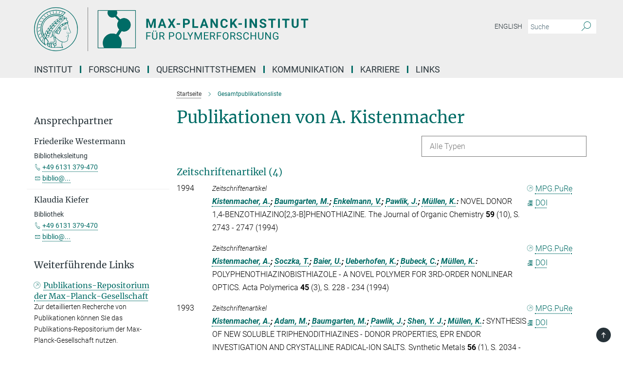

--- FILE ---
content_type: text/html; charset=utf-8
request_url: https://www.mpip-mainz.mpg.de/publication-search/29047?person=%2Fpersons%2Fresource%2Fpersons48184
body_size: 15865
content:
<!DOCTYPE html>
<html prefix="og: http://ogp.me/ns#" lang="de">
<head>
  <meta http-equiv="X-UA-Compatible" content="IE=edge">
  <meta content="width=device-width, initial-scale=1.0" name="viewport">
  <meta http-equiv="Content-Type" content="text/html; charset=utf-8"/>
  <title>Gesamtpublikationsliste</title>
  
  <meta name="keywords" content="" /><meta name="description" content="" />
  <meta name="robots" content="nofollow" />

  
<meta property="og:title" content="Gesamtpublikationsliste">
<meta property="og:description" content="">
<meta property="og:type" content="website">
<meta property="og:url" content="https://www.mpip-mainz.mpg.de/de/publikationen">
<meta property="og:image" content="https://www.mpip-mainz.mpg.de/assets/og-logo-281c44f14f2114ed3fe50e666618ff96341055a2f8ce31aa0fd70471a30ca9ed.jpg">


  
  


  <meta name="msapplication-TileColor" content="#fff" />
<meta name="msapplication-square70x70logo" content="/assets/touch-icon-70x70-16c94b19254f9bb0c9f8e8747559f16c0a37fd015be1b4a30d7d1b03ed51f755.png" />
<meta name="msapplication-square150x150logo" content="/assets/touch-icon-150x150-3b1e0a32c3b2d24a1f1f18502efcb8f9e198bf2fc47e73c627d581ffae537142.png" />
<meta name="msapplication-wide310x150logo" content="/assets/touch-icon-310x150-067a0b4236ec2cdc70297273ab6bf1fc2dcf6cc556a62eab064bbfa4f5256461.png" />
<meta name="msapplication-square310x310logo" content="/assets/touch-icon-310x310-d33ffcdc109f9ad965a6892ec61d444da69646747bd88a4ce7fe3d3204c3bf0b.png" />
<link rel="apple-touch-icon" type="image/png" href="/assets/touch-icon-180x180-a3e396f9294afe6618861344bef35fc0075f9631fe80702eb259befcd682a42c.png" sizes="180x180">
<link rel="icon" type="image/png" href="/assets/touch-icon-32x32-143e3880a2e335e870552727a7f643a88be592ac74a53067012b5c0528002367.png" sizes="32x32">

  <link rel="preload" href="/assets/roboto-v20-latin-ext_latin_greek-ext_greek_cyrillic-ext_cyrillic-700-8d2872cf0efbd26ce09519f2ebe27fb09f148125cf65964890cc98562e8d7aa3.woff2" as="font" type="font/woff2" crossorigin="anonymous">
  
  
  
  <script>var ROOT_PATH = '/';var LANGUAGE = 'de';var PATH_TO_CMS = 'https://mpip2.iedit.mpg.de';var INSTANCE_NAME = 'mpip2';</script>
  
      <link rel="stylesheet" media="all" href="/assets/responsive_live_green-e0625bd4d4d798add05d20001adb4b28b55cf810bf193f37e2b5f154bff06585.css" />
    <link rel="stylesheet" media="all" href="/assets/responsive/headerstylesheets/mpip2-header-1e80e4ea3453620287afac33b617fef76c1ece79426267dceb31a176a9b6b7b1.css" />

<script>
  window.addEventListener("load", function() {
    var linkElement = document.createElement("link");
    linkElement.rel="stylesheet";
    linkElement.href="/assets/katex/katex-4c5cd0d7a0c68fd03f44bf90378c50838ac39ebc09d5f02a7a9169be65ab4d65.css";
    linkElement.media="all";
    document.head.appendChild(linkElement);
  });
</script>


  

  

  <script>
  if(!window.DCLGuard) {
    window.DCLGuard=true;
  }
</script>
<script type="module">
//<![CDATA[
document.body.addEventListener('Base',function(){  (function (global) {
    if (global.MpgApp && global.MpgApp.object) {
      global.MpgApp.object.id = +'29047';
    }
  }(window));
});
/*-=deferred=-*/
//]]>
</script>
  <link rel="canonical" href="https://www.mpip-mainz.mpg.de/de/publikationen" />


  
  <meta name="csrf-param" content="authenticity_token" />
<meta name="csrf-token" content="gFgTPOKJNeA2pMzwEGKIWf0B1QRpvDX5YyjLMlwOrTf78ITJFEeK8p_A26LGIYwWp6rBjsq8N6WPsL7umABu3Q" />
  <meta name="generator" content="JustRelate CX Cloud (www.justrelate.com)" />
  
  
      <link rel="alternate" hreflang="en" href="https://www.mpip-mainz.mpg.de/en/publications" />
    <link rel="alternate" hreflang="de" href="https://www.mpip-mainz.mpg.de/de/publikationen" />


  
    <script type="module" >
      window.allHash = { 'manifest':'/assets/manifest-04024382391bb910584145d8113cf35ef376b55d125bb4516cebeb14ce788597','responsive/modules/display_pubman_reference_counter':'/assets/responsive/modules/display_pubman_reference_counter-8150b81b51110bc3ec7a4dc03078feda26b48c0226aee02029ee6cf7d5a3b87e','responsive/modules/video_module':'/assets/responsive/modules/video_module-231e7a8449475283e1c1a0c7348d56fd29107c9b0d141c824f3bd51bb4f71c10','responsive/live/annual_report_overview':'/assets/responsive/live/annual_report_overview-f7e7c3f45d3666234c0259e10c56456d695ae3c2df7a7d60809b7c64ce52b732','responsive/live/annual_review_overview':'/assets/responsive/live/annual_review_overview-49341d85de5d249f2de9b520154d516e9b4390cbf17a523d5731934d3b9089ec','responsive/live/deferred-picture-loader':'/assets/responsive/live/deferred-picture-loader-088fb2b6bedef1b9972192d465bc79afd9cbe81cefd785b8f8698056aa04cf93','responsive/live/employee':'/assets/responsive/live/employee-ac8cd3e48754c26d9eaf9f9965ab06aca171804411f359cbccd54a69e89bc31c','responsive/live/employee_landing_page':'/assets/responsive/live/employee_landing_page-ac8cd3e48754c26d9eaf9f9965ab06aca171804411f359cbccd54a69e89bc31c','responsive/live/employee_search':'/assets/responsive/live/employee_search-47a41df3fc7a7dea603765ad3806515b07efaddd7cf02a8d9038bdce6fa548a1','responsive/live/event_overview':'/assets/responsive/live/event_overview-817c26c3dfe343bed2eddac7dd37b6638da92babec077a826fde45294ed63f3c','responsive/live/gallery_overview':'/assets/responsive/live/gallery_overview-459edb4dec983cc03e8658fafc1f9df7e9d1c78786c31d9864e109a04fde3be7','responsive/live/institute_page':'/assets/responsive/live/institute_page-03ec6d8aaec2eff8a6c1522f54abf44608299523f838fc7d14db1e68d8ec0c7a','responsive/live/institutes_map':'/assets/responsive/live/institutes_map-588c0307e4a797238ba50134c823708bd3d8d640157dc87cf24b592ecdbd874e','responsive/live/job_board':'/assets/responsive/live/job_board-0db2f3e92fdcd350960e469870b9bef95adc9b08e90418d17a0977ae0a9ec8fd','responsive/live/newsroom':'/assets/responsive/live/newsroom-c8be313dabf63d1ee1e51af14f32628f2c0b54a5ef41ce999b8bd024dc64cad2','responsive/live/organigramm':'/assets/responsive/live/organigramm-18444677e2dce6a3c2138ce8d4a01aca7e84b3ea9ffc175b801208634555d8ff','responsive/live/research_page':'/assets/responsive/live/research_page-c8be313dabf63d1ee1e51af14f32628f2c0b54a5ef41ce999b8bd024dc64cad2','responsive/live/science_gallery_overview':'/assets/responsive/live/science_gallery_overview-5c87ac26683fe2f4315159efefa651462b87429147b8f9504423742e6b7f7785','responsive/live/tabcard':'/assets/responsive/live/tabcard-be5f79406a0a3cc678ea330446a0c4edde31069050268b66ce75cfda3592da0d','live/advent_calendar':'/assets/live/advent_calendar-4ef7ec5654db2e7d38c778dc295aec19318d2c1afcbbf6ac4bfc2dde87c57f12','live/employee':'/assets/live/employee-fb8f504a3309f25dbdd8d3cf3d3f55c597964116d5af01a0ba720e7faa186337','live/employee_landing_page':'/assets/live/employee_landing_page-fb8f504a3309f25dbdd8d3cf3d3f55c597964116d5af01a0ba720e7faa186337','live/gallery_overview':'/assets/live/gallery_overview-18a0e0553dd83304038b0c94477d177e23b8b98bff7cb6dd36c7c99bf8082d12','live/podcast_page':'/assets/live/podcast_page-fe7023d277ed2b0b7a3228167181231631915515dcf603a33f35de7f4fd9566f','live/video_page':'/assets/live/video_page-62efab78e58bdfd4531ccfc9fe3601ea90abeb617a6de220c1d09250ba003d37','responsive/mpg_common/live/dropdown_list':'/assets/responsive/mpg_common/live/dropdown_list-71372d52518b3cb50132756313972768fdec1d4fa3ffa38e6655696fe2de5c0b','responsive/mpg_common/live/event_calendar':'/assets/responsive/mpg_common/live/event_calendar-719dd7e7333c7d65af04ddf8e2d244a2646b5f16d0d7f24f75b0bb8c334da6a5','responsive/mpg_common/live/event_registration':'/assets/responsive/mpg_common/live/event_registration-e6771dca098e37c2858ff2b690497f83a2808b6c642e3f4540e8587e1896c84e','responsive/mpg_common/live/expandable':'/assets/responsive/mpg_common/live/expandable-e2143bde3d53151b5ff7279eaab589f3fefb4fd31278ca9064fd6b83b38d5912','responsive/mpg_common/live/gallery_youtube_video':'/assets/responsive/mpg_common/live/gallery_youtube_video-b859711b59a5655b5fa2deb87bd0d137460341c3494a5df957f750c716970382','responsive/mpg_common/live/interactive_table':'/assets/responsive/mpg_common/live/interactive_table-bff65d6297e45592f8608cd64814fc8d23f62cb328a98b482419e4c25a31fdde','responsive/mpg_common/live/intersection-observer':'/assets/responsive/mpg_common/live/intersection-observer-9e55d6cf2aac1d0866ac8588334111b664e643e4e91b10c5cbb42315eb25d974','responsive/mpg_common/live/main_menu':'/assets/responsive/mpg_common/live/main_menu-43966868573e0e775be41cf218e0f15a6399cf3695eb4297bae55004451acada','responsive/mpg_common/live/news_publication_overview':'/assets/responsive/mpg_common/live/news_publication_overview-d1aae55c18bfd7cf46bad48f7392e51fc1b3a3b887bc6312a39e36eaa58936fa','responsive/mpg_common/live/reverse':'/assets/responsive/mpg_common/live/reverse-9d6a32ce7c0f41fbc5249f8919f9c7b76cacd71f216c9e6223c27560acf41c8b','responsive/mpg_common/live/shuffle':'/assets/responsive/mpg_common/live/shuffle-14b053c3d32d46209f0572a91d3240487cd520326247fc2f1c36ea4d3a6035eb','responsive/mpg_common/live/slick_lazyloader':'/assets/responsive/mpg_common/live/slick_lazyloader-ea2704816b84026f362aa3824fcd44450d54dffccb7fca3c853d2f830a5ce412','responsive/mpg_common/live/video':'/assets/responsive/mpg_common/live/video-55b7101b2ac2622a81eba0bdefd94b5c5ddf1476b01f4442c3b1ae855b274dcf','responsive/mpg_common/live/youtube_extension':'/assets/responsive/mpg_common/live/youtube_extension-2b42986b3cae60b7e4153221d501bc0953010efeadda844a2acdc05da907e90f','preview/_pdf_sorting':'/assets/preview/_pdf_sorting-8fa7fd1ef29207b6c9a940e5eca927c26157f93f2a9e78e21de2578e6e06edf0','preview/advent_calendar':'/assets/preview/advent_calendar-4ef7ec5654db2e7d38c778dc295aec19318d2c1afcbbf6ac4bfc2dde87c57f12','preview/annual_review_search':'/assets/preview/annual_review_search-8fa7fd1ef29207b6c9a940e5eca927c26157f93f2a9e78e21de2578e6e06edf0','preview/edit_overlays':'/assets/preview/edit_overlays-cef31afd41d708f542672cc748b72a6b62ed10df9ee0030c11a0892ae937db70','preview/employee':'/assets/preview/employee-fb8f504a3309f25dbdd8d3cf3d3f55c597964116d5af01a0ba720e7faa186337','preview/employee_landing_page':'/assets/preview/employee_landing_page-fb8f504a3309f25dbdd8d3cf3d3f55c597964116d5af01a0ba720e7faa186337','preview/gallery_overview':'/assets/preview/gallery_overview-ca27fbd8e436a0f15e28d60a0a4a5861f7f9817b9cb44cb36ae654ebe03eec2a','preview/lodash':'/assets/preview/lodash-01fbab736a95109fbe4e1857ce7958edc28a78059301871a97ed0459a73f92d2','preview/overlay':'/assets/preview/overlay-4b3006f01cc2a80c44064f57acfdb24229925bbf211ca5a5e202b0be8cd2e66e','preview/overlay_ajax_methods':'/assets/preview/overlay_ajax_methods-0cceedf969995341b0aeb5629069bf5117896d2b053822e99f527e733430de65','preview/pdf_overview':'/assets/preview/pdf_overview-8fa7fd1ef29207b6c9a940e5eca927c26157f93f2a9e78e21de2578e6e06edf0','preview/podcast_page':'/assets/preview/podcast_page-8b696f28fe17c5875ac647a54463d6cf4beda5fa758ba590dd50d4f7d11e02a0','preview/preview':'/assets/preview/preview-7d20d27ffa274bf0336cbf591613fbbffd4fa684d745614240e81e11118b65c2','preview/science_gallery_overview':'/assets/preview/science_gallery_overview-00600feadb223d3b4cb5432a27cc6bee695f2b95225cb9ecf2e9407660ebcc35','preview/video_page':'/assets/preview/video_page-5359db6cf01dcd5736c28abe7e77dabdb4c7caa77184713f32f731d158ced5a8','preview_manifest':'/assets/preview_manifest-04024382391bb910584145d8113cf35ef376b55d125bb4516cebeb14ce788597','editmarker':'/assets/editmarker-b8d0504e39fbfef0acc731ba771c770852ec660f0e5b8990b6d367aefa0d9b9c','live':'/assets/live-4aa8e228b0242df1d2d064070d3be572a1ad3e67fe8c70b092213a5236b38737','print':'/assets/print-08c7a83da7f03ca9674c285c1cc50a85f44241f0bcef84178df198c8e9805c3c','mpg_base':'/assets/mpg_base-161fbafcd07f5fc9b56051e8acd88e712c103faef08a887e51fdcf16814b7446','mpg_fouc':'/assets/mpg_fouc-eebdc1d7cd6162660dba86fb5b14c50c7413009f000b88f306fd9fdfb92d8168','mpg_amd':'/assets/mpg_amd-7c9ab00ac1b3a8c78cac15f76b6d33ed50bb1347cea217b0848031018ef80c94','mpg_amd_bundle':'/assets/mpg_amd_bundle-932e0d098e1959a6b4654b199e4c02974ab670115222c010a0bcc14756fce071','responsive/friendlycaptcha/widget.module.min':'/assets/responsive/friendlycaptcha/widget.module.min-19cabfb2100ce6916acaa628a50895f333f8ffb6a12387af23054565ee2122f2','responsive/honeybadger.min':'/assets/responsive/honeybadger.min-213763a8258237e8c4d12f0dbd98d8a966023b02f7433c1a05c1bace6ef120ec','responsive_live':'/assets/responsive_live-d4b4a938cbf67a69dc6ba9767c95bb10486874f069e457abc2ad6f53c7126fac','katex/katex':'/assets/katex/katex-ca9d4097b1925d5d729e5c4c7ffcdb44112ba08c53e7183feb26afa6927cc4fd','responsive/tsmodules/cashew':'/assets/responsive/tsmodules/cashew-f2b3a6f988f933937212c2239a5008703225511ab19b4a6d6cbead2e9904ae21','responsive/tsmodules/datahandler':'/assets/responsive/tsmodules/datahandler-18b09253aa824ba684b48d41aea5edb6321851210404bdc3c47922c961181980','responsive/tsmodules/edit-menu':'/assets/responsive/tsmodules/edit-menu-ed8038730fbc4b64d700f28f3ccdcc8c33cc558e1182af3f37b6b4374a3ad3b6','responsive/tsmodules/edit':'/assets/responsive/tsmodules/edit-80ca9b5137f2eeb575e45f3ff1fd611effb73bd27d9f920d5f758c27a4212067','responsive/tsmodules/image-information':'/assets/responsive/tsmodules/image-information-2766379bd0ae7c612169084e5437d5662006eec54acbecba9f83ac8773ac20fa','responsive/tsmodules/languages':'/assets/responsive/tsmodules/languages-33d886fa0f8a758ac8817dfaf505c136d22e86a95988298f3b14cf46c870a586','responsive/tsmodules/menu':'/assets/responsive/tsmodules/menu-dc7cee42b20a68a887e06bb1979d6ecc601ff8dd361b80cc6a8190e33ab7f005','responsive/tsmodules/notify':'/assets/responsive/tsmodules/notify-44b67b61195156d3827af8dfd00797cd327f013dc404720659f2d3da19cf6f77','responsive/tsmodules/virtual-form':'/assets/responsive/tsmodules/virtual-form-31974440dbd9f79534149b9376a63b1f2e0b542abb5ba898e4fbaeef377d66ca' }
    </script>
    <script type="module">
//<![CDATA[
document.body.addEventListener('AMD',function(){    requirejs.config({
      waitSeconds:0,
      paths: allHash
    })
});
/*-=deferred=-*/
//]]>
</script></head>

 <body class="mpip2 publication_search  language-de" id="top">
  
  
  

<header class="navbar hero navigation-on-bottom">

  <div class="container remove-padding header-main-container">


    <div class="navbar-header">
        <a class="navbar-brand mpg-icon mpg-icon-logo language-de language-degreen" aria-label="Logo Max-Planck-Institut für Polymerforschung, zur Startseite" href="/"></a>
    </div>

    <div class="lang-search">
      <div class="collapse navbar-collapse bs-navbar-collapse">
        <ul class="hidden-xs hidden-sm nav navbar-nav navbar-right navbar-meta">
          <li class="language-switcher-links">
            <li class="flag">
    <a class="icon_flag_en" href="/publication-search/31384?person=%2Fpersons%2Fresource%2Fpersons48184">English</a>
</li>


          </li>
          <li>
            <form class="navbar-form navbar-left search-field hidden-xs" role="search" action="/2824/suchergebnis" accept-charset="UTF-8" method="get">
  <div class="form-group noindex">
    <input class="form-control searchfield"
      name="searchfield"
      placeholder="Suche"
      value=""
      type="search"
      aria-label="Bitte geben Sie einen Suchbegriff ein."
    />
    <button class="btn btn-default searchbutton" aria-label="Suche">
      <i class="mpg-icon mpg-icon-search" role="img" aria-hidden="true"></i>
    </button>
  </div>
</form>
          </li>
          <li>
            
          </li>

        </ul>
      </div>
    </div>


    <div class="navbar-title-wrapper">

      <nav class="navbar navbar-default" aria-label="Hauptnavigation">
        <div class="navbar-header">
          <div class="visible-xs visible-sm">
            <button class="nav-btn navbar-toggle" type="button" data-toggle="collapse" data-target="#main-navigation-container" aria-haspopup="true" aria-expanded="false" aria-label="Hauptnavigations-Schalter">
              <svg width="40" height="40" viewBox="-25 -25 50 50">
                <circle cx="0" cy="0" r="25" fill="none"/>
                <rect class="burgerline-1" x="-15" y="-12" width="30" height="4" fill="black"/>
                <rect class="burgerline-2" x="-15" y="-2" width="30" height="4" fill="black"/>
                <rect class="burgerline-3" x="-15" y="8" width="30" height="4" fill="black"/>
              </svg>
            </button>
          </div>
        </div>

        <div class="collapse navbar-collapse js-navbar-collapse noindex" id="main-navigation-container">

          <div class="mobile-search-pwa-container">
            <div class="mobile-search-container">
              <form class="navbar-form navbar-left search-field visible-sm visible-xs mobile clearfix" role="search" action="/2824/suchergebnis" accept-charset="UTF-8" method="get">
  <div class="form-group noindex">
    <input class="form-control searchfield"
      name="searchfield"
      placeholder="Suche"
      value=""
      type="search"
      aria-label="Bitte geben Sie einen Suchbegriff ein."
    />
    <button class="btn btn-default searchbutton" aria-label="Suche">
      <i class="mpg-icon mpg-icon-search" role="img" aria-hidden="true"></i>
    </button>
  </div>
</form>
            </div>
              
          </div>

          
            <ul class="nav navbar-nav col-xs-12" id="main_nav" data-timestamp="2025-10-14T08:04:53.662Z">
<li class="dropdown mega-dropdown clearfix" tabindex="0" data-positioning="3">
<a class="main-navi-item dropdown-toggle undefined" id="Root-de.0">Institut<span class="arrow-dock"></span></a><a class="dropdown-toggle visible-xs visible-sm" data-no-bs-toggle="dropdown" role="button" aria-expanded="false" aria-controls="flyout-Root-de.0"><span class="mpg-icon mpg-icon-down2"></span></a><ul id="flyout-Root-de.0" class="col-xs-12 dropdown-menu  mega-dropdown-menu row">
<li class="col-xs-12 col-sm-4 menu-column"><ul class="main">
<li class="dropdown-title">
<a href="/de/ueberuns" id="Root-de.0.0.0">Über uns</a><ul>
<li><a href="/de/ueberuns/geschichte" id="Root-de.0.0.0.0">Geschichte</a></li>
<li><a href="/de/ueberuns/orga" id="Root-de.0.0.0.1">Organigramm</a></li>
</ul>
</li>
<li class="dropdown-title">
<a href="/de/anreise" id="Root-de.0.0.1">Kontakt &amp; Anreise</a><ul>
<li><a href="/de/anreise/auto" id="Root-de.0.0.1.0">Mit dem Auto</a></li>
<li><a href="/de/anreise/nahverkehr" id="Root-de.0.0.1.1">Mit dem Öffentlichen Nahverkehr</a></li>
<li><a href="/de/anreise/flugzeug" id="Root-de.0.0.1.2">Mit dem Flugzeug</a></li>
</ul>
</li>
</ul></li>
<li class="col-xs-12 col-sm-4 menu-column"><ul class="main">
<li class="dropdown-title">
<a href="/de/kontakt" id="Root-de.0.1.0">Ansprechpartner</a><ul>
<li><a href="/de/kontakt/institutsleitung" id="Root-de.0.1.0.0">Institutsleitung</a></li>
<li><a href="/de/kontakt/direktoren" id="Root-de.0.1.0.1">Direktoren und Forschungsgruppenleiter</a></li>
<li><a href="/de/kontakt/gruppenleiter" id="Root-de.0.1.0.2">Gruppenleiter</a></li>
<li><a href="/de/kontakt/presse" id="Root-de.0.1.0.3">Presse- und Öffentlichkeitsarbeit</a></li>
<li><a href="/de/kontakt/verwaltung" id="Root-de.0.1.0.4">Verwaltung &amp; International Office</a></li>
<li><a href="/de/kontakt/gleichstellung" id="Root-de.0.1.0.5">Gleichstellungsbeauftragte</a></li>
<li><a href="/de/kontakt/ombudsperson" id="Root-de.0.1.0.6">Ombudsperson</a></li>
</ul>
</li>
<li class="dropdown-title"><a href="/de/mitarbeiter" id="Root-de.0.1.1">Gesamtmitarbeiterverzeichnis</a></li>
</ul></li>
<li class="col-xs-12 col-sm-4 menu-column"><ul class="main">
<li class="dropdown-title">
<a id="Root-de.0.2.0">Gemeinsame Einrichtungen</a><ul>
<li><a href="/de/einrichtungen/service" id="Root-de.0.2.0.0">Wissenschaftliche Servicegruppen</a></li>
<li><a href="/de/einrichtungen/bibliothek" id="Root-de.0.2.0.1">Bibliothek</a></li>
<li><a href="/de/einrichtungen/nachhaltigkeit" id="Root-de.0.2.0.2">Energiekommission</a></li>
</ul>
</li>
<li class="dropdown-title">
<a href="/de/gremien" id="Root-de.0.2.1">Gremien des Instituts</a><ul>
<li><a href="/de/gremien/fachbeirat" id="Root-de.0.2.1.0">Fachbeirat</a></li>
<li><a href="/de/gremien/kuratorium" id="Root-de.0.2.1.1">Kuratorium</a></li>
</ul>
</li>
</ul></li>
</ul>
</li>
<li class="dropdown mega-dropdown clearfix" tabindex="0" data-positioning="3">
<a class="main-navi-item dropdown-toggle undefined" id="Root-de.1">Forschung<span class="arrow-dock"></span></a><a class="dropdown-toggle visible-xs visible-sm" data-no-bs-toggle="dropdown" role="button" aria-expanded="false" aria-controls="flyout-Root-de.1"><span class="mpg-icon mpg-icon-down2"></span></a><ul id="flyout-Root-de.1" class="col-xs-12 dropdown-menu  mega-dropdown-menu row">
<li class="col-xs-12 col-sm-4 menu-column"><ul class="main"><li class="dropdown-title">
<a href="/de/arbeitskreise" id="Root-de.1.0.0">Arbeitskreise</a><ul>
<li><a href="/de/blom" id="Root-de.1.0.0.0">Molekulare Elektronik | Prof. P. Blom</a></li>
<li><a href="/de/bonn" id="Root-de.1.0.0.1">Molekulare Spektroskopie | Prof. M. Bonn</a></li>
<li><a href="/de/butt" id="Root-de.1.0.0.2"> Physik der Grenzflächen | Prof. H.-J. Butt</a></li>
<li><a href="/934382/Graeter_Biomolekulare_Mechanik" id="Root-de.1.0.0.3">Biomolekulare Mechanik | Prof. F. Gräter</a></li>
<li><a href="/de/landfester" id="Root-de.1.0.0.4">Phys. Chemie d. Polymere | Prof. K. Landfester</a></li>
<li><a href="/de/weil" id="Root-de.1.0.0.5">Synthese von Makromolekülen | Prof. T. Weil</a></li>
</ul>
</li></ul></li>
<li class="col-xs-12 col-sm-4 menu-column"><ul class="main">
<li class="dropdown-title">
<a id="Root-de.1.1.0">Unabhängige Forschungsgruppen</a><ul>
<li><a href="/de/amann-winkel" id="Root-de.1.1.0.0">Röntgenstreuung an Weicher Materie | J.-Prof. K. Amann-Winkel</a></li>
<li><a href="/911968/Keefer_Ultraschnelle_Spektroskopie_und_Kontrolle" id="Root-de.1.1.0.1">Theoretische Spektroskopie | Dr. D. Keefer</a></li>
<li><a href="/783044/01_Willkommen" id="Root-de.1.1.0.2">Organische Bioelektronik | Dr. U. Kraft</a></li>
<li><a href="/783547/Kukharenko_Datengetriebene_Analyse_von_Systemen_weicher_Materie" id="Root-de.1.1.0.3">Datengetriebene Analyse von Systemen weicher Materie | O. Kukharenko</a></li>
</ul>
</li>
<li class="dropdown-title">
<a id="Root-de.1.1.1">Emeriti-Forschungsgruppen</a><ul>
<li><a href="/de/kremer" id="Root-de.1.1.1.0">Theorie der Polymere | Prof. K. Kremer</a></li>
<li><a href="/de/muellen" id="Root-de.1.1.1.1">Synthetische Chemie | Prof. K. Müllen</a></li>
</ul>
</li>
</ul></li>
<li class="col-xs-12 col-sm-4 menu-column"><ul class="main">
<li class="dropdown-title"><a href="/de/emeriti" id="Root-de.1.2.0">Emeriti und Ehemalige</a></li>
<li class="dropdown-title">
<a href="/de/publikationen" id="Root-de.1.2.1">Wissenschaftliche Publikationen</a><ul>
<li><a href="/de/publikationen" id="Root-de.1.2.1.0">Gesamtpublikationsliste</a></li>
<li><a href="/de/publikationssuche" id="Root-de.1.2.1.1">Publikationssuche</a></li>
<li><a href="/en/highlights" id="Root-de.1.2.1.2">Highlight Publications (in Englisch)</a></li>
</ul>
</li>
</ul></li>
</ul>
</li>
<li class="dropdown mega-dropdown clearfix" tabindex="0" data-positioning="1">
<a class="main-navi-item dropdown-toggle undefined" id="Root-de.2">Querschnittsthemen<span class="arrow-dock"></span></a><a class="dropdown-toggle visible-xs visible-sm" data-no-bs-toggle="dropdown" role="button" aria-expanded="false" aria-controls="flyout-Root-de.2"><span class="mpg-icon mpg-icon-down2"></span></a><ul id="flyout-Root-de.2" class="col-xs-12 dropdown-menu  mega-dropdown-menu row"><li class="col-xs-12 col-sm-4 menu-column"><ul class="main">
<li class="dropdown-title"><a href="/788659/Polymere-fuer-Energie-und-Technik" id="Root-de.2.0.0">Polymere für Energie und Technik</a></li>
<li class="dropdown-title"><a href="/788749/polymere-materialien-fuer-die-nachhaltigkeit" id="Root-de.2.0.1">Polymere Materialien für die Nachhaltigkeit</a></li>
<li class="dropdown-title"><a href="/de/themen/medizin" id="Root-de.2.0.2">Polymere für die Medizin</a></li>
<li class="dropdown-title"><a href="/788841/Herausforderungen-in-der-Grundlagenforschung" id="Root-de.2.0.3">Herausforderungen in der Grundlagenforschung</a></li>
</ul></li></ul>
</li>
<li class="dropdown mega-dropdown clearfix" tabindex="0" data-positioning="2">
<a class="main-navi-item dropdown-toggle undefined" id="Root-de.3">Kommunikation<span class="arrow-dock"></span></a><a class="dropdown-toggle visible-xs visible-sm" data-no-bs-toggle="dropdown" role="button" aria-expanded="false" aria-controls="flyout-Root-de.3"><span class="mpg-icon mpg-icon-down2"></span></a><ul id="flyout-Root-de.3" class="col-xs-12 dropdown-menu  mega-dropdown-menu row">
<li class="col-xs-12 col-sm-4 menu-column"><ul class="main">
<li class="dropdown-title"><a href="/de/presse" id="Root-de.3.0.0">Newsroom</a></li>
<li class="dropdown-title">
<a id="Root-de.3.0.1">Medien-Ressourcen</a><ul><li><a href="/de/medien/bilder" id="Root-de.3.0.1.0">Bildmaterial</a></li></ul>
</li>
<li class="dropdown-title"><a href="/de/veranstaltungen" id="Root-de.3.0.2">Veranstaltungen und Öffentliche Seminare</a></li>
<li class="dropdown-title"><a href="/1050950/Kunststoff-Bildungspfad" id="Root-de.3.0.3">Kunststoff Bildungspfad</a></li>
</ul></li>
<li class="col-xs-12 col-sm-4 menu-column"><ul class="main">
<li class="dropdown-title">
<a href="/55341/Berichte-und-Zeitschriften" id="Root-de.3.1.0">Berichte und Zeitschriften</a><ul>
<li><a href="/71265/Magazin_Forschung" id="Root-de.3.1.0.0">Magazin "Forschung" der MPG</a></li>
<li><a href="/71347/Jahresberichte-des-MPI-P" id="Root-de.3.1.0.1">Jahresberichte des MPI-P</a></li>
<li><a href="/55399/Jahrbuch-der-MPG" id="Root-de.3.1.0.2">Beiträge zum Jahrbuch der MPG</a></li>
</ul>
</li>
<li class="dropdown-title">
<a href="/87431/Schulklassen" id="Root-de.3.1.1">Für Schulklassen</a><ul>
<li><a href="/de/schulen/maxwissen" id="Root-de.3.1.1.0">Max Wissen</a></li>
<li><a href="/de/schulen/fuehrungen" id="Root-de.3.1.1.1">Laborführungen</a></li>
</ul>
</li>
</ul></li>
</ul>
</li>
<li class="dropdown mega-dropdown clearfix" tabindex="0" data-positioning="3">
<a class="main-navi-item dropdown-toggle undefined" id="Root-de.4">Karriere<span class="arrow-dock"></span></a><a class="dropdown-toggle visible-xs visible-sm" data-no-bs-toggle="dropdown" role="button" aria-expanded="false" aria-controls="flyout-Root-de.4"><span class="mpg-icon mpg-icon-down2"></span></a><ul id="flyout-Root-de.4" class="col-xs-12 dropdown-menu  mega-dropdown-menu row">
<li class="col-xs-12 col-sm-4 menu-column"><ul class="main"><li class="dropdown-title">
<a id="Root-de.4.0.0">Stellenangebote</a><ul>
<li><a href="/de/stellen/forschung" id="Root-de.4.0.0.0">In der Forschung</a></li>
<li><a class="external" href="https://recruitingapp-5072.de.umantis.com/Jobs/31?lang=gerger" target="_blank" id="Root-de.4.0.0.1">In der Technik und Verwaltung</a></li>
</ul>
</li></ul></li>
<li class="col-xs-12 col-sm-4 menu-column"><ul class="main"><li class="dropdown-title"><a href="/de/graduierten" id="Root-de.4.1.0">Graduiertenausbildung</a></li></ul></li>
<li class="col-xs-12 col-sm-4 menu-column"><ul class="main"><li class="dropdown-title"><a href="/de/internationaloffice" id="Root-de.4.2.0">International Office</a></li></ul></li>
</ul>
</li>
<li class="dropdown mega-dropdown clearfix" tabindex="0" data-positioning="2">
<a class="main-navi-item dropdown-toggle undefined" id="Root-de.5">Links<span class="arrow-dock"></span></a><a class="dropdown-toggle visible-xs visible-sm" data-no-bs-toggle="dropdown" role="button" aria-expanded="false" aria-controls="flyout-Root-de.5"><span class="mpg-icon mpg-icon-down2"></span></a><ul id="flyout-Root-de.5" class="col-xs-12 dropdown-menu  mega-dropdown-menu row">
<li class="col-xs-12 col-sm-4 menu-column"><ul class="main"><li class="dropdown-title">
<a id="Root-de.5.0.0">Sonstiges</a><ul>
<li><a href="/de/polymerforschungev" id="Root-de.5.0.0.0">Freunde und Förderer des MPI für Polymerforschung e.V.</a></li>
<li><a class="external" href="https://cafeteria.mpip-mainz.mpg.de" target="_blank" id="Root-de.5.0.0.1">MPI-P Cafeteria</a></li>
</ul>
</li></ul></li>
<li class="col-xs-12 col-sm-4 menu-column"><ul class="main"><li class="dropdown-title">
<a id="Root-de.5.1.0">Internes</a><ul>
<li><a class="external" href="https://rc.mpip-mainz.mpg.de" target="_blank" id="Root-de.5.1.0.0">Webmail</a></li>
<li><a class="external" href="https://max.mpg.de" target="_blank" id="Root-de.5.1.0.1">Intranet</a></li>
<li><a href="/en/intern/seminars" id="Root-de.5.1.0.2">Interne Seminare (in Englisch)</a></li>
<li><a href="/de/links/weiterelinks" id="Root-de.5.1.0.3">Weitere Links</a></li>
</ul>
</li></ul></li>
</ul>
</li>
</ul>

          <div class="text-center language-switcher visible-xs visible-sm">
            <li class="flag">
    <a class="icon_flag_en" href="/publication-search/31384?person=%2Fpersons%2Fresource%2Fpersons48184">English</a>
</li>


          </div>
        </div>
      </nav>
    </div>
  </div>
</header>

<header class="container-full-width visible-print-block">
  <div class="container">
    <div class="row">
      <div class="col-xs-12">
        <div class="content">
              <span class="mpg-icon mpg-icon-logo custom-print-header language-de">
                Max-Planck-Institut für Polymerforschung
              </span>
        </div>
      </div>
    </div>
  </div>
</header>

<script type="module">
//<![CDATA[
document.body.addEventListener('Base',function(){  var mainMenu;
  if(typeof MpgCommon != "undefined") {
    mainMenu = new MpgCommon.MainMenu();
  }
});
/*-=deferred=-*/
//]]>
</script>
  
  <div id="page_content">
    
  <div class="container content-wrapper">
    <div class="row">
      <main>
        <article class="col-md-9  col-md-push-3">
          <div class="content py-0">
            <div class="noindex">
  <nav class="hidden-print" aria-label="Breadcrumb">
    <ol class="breadcrumb clearfix" vocab="http://schema.org/" typeof="BreadcrumbList">

          <li class="breadcrumb-item" property="itemListElement" typeof="ListItem">
            <a property="item"
               typeof="WebPage"
               href="/"
               class=""
               title="">
              <span property="name">Startseite</span>
            </a>
            <meta property="position" content="1">
          </li>
      <li class="breadcrumb-item active" property="itemListElement" typeof="ListItem" aria-current="page">
        <span property="name">Gesamtpublikationsliste</span>
        <meta property="position" content="3">
      </li>
    </ol>
  </nav>
</div>


          </div>
          

<div class="content">
  <h1>Publikationen von A. Kistenmacher</h1>

  <div id="new_search_button" class="clearfix">
    
  </div>
    <div id="publication_dropdown_lists" class="clearfix">
  <div class="dropdown_list large">
    <div class="selected_date show_next">Alle Typen</div>
    <ul class="select dropdown-menu select_hidden">
        <li><a rel="nofollow" href="/publication-search/29047?deactivate_global_blacklist=false&page=1&person=%2Fpersons%2Fresource%2Fpersons48184#article">Zeitschriftenartikel (4)</a></li>
        <li><a rel="nofollow" href="/publication-search/29047?deactivate_global_blacklist=false&page=1&person=%2Fpersons%2Fresource%2Fpersons48184#thesis-phd">Hochschulschrift - Doktorarbeit (1)</a></li>
        <li><a rel="nofollow" href="/publication-search/29047?deactivate_global_blacklist=false&page=1&person=%2Fpersons%2Fresource%2Fpersons48184#thesis-diploma">Hochschulschrift - Diplom (1)</a></li>
    </ul>
  </div>
</div>


      <h3><a name="article">Zeitschriftenartikel (4)</a></h3>
  <div class="publication_list">
      <div class="publication_in_list row">
        <div class="publication_index col-xs-12 col-sm-1">1994</div>
        <div class="col-xs-12 publication_container no-gutters col-sm-11">
          <div class="publication_in_list_content col-xs-12 col-sm-10">
            <small><i>Zeitschriftenartikel</i></small>
            <div><span class="authors expandable_pubman"><span class="names"><a rel="nofollow" href="/publication-search/29047?person=%2Fpersons%2Fresource%2Fpersons48184">Kistenmacher, A.</a>; <a rel="nofollow" href="/publication-search/29047?person=%2Fpersons%2Fresource%2Fpersons47624">Baumgarten, M.</a>; <a rel="nofollow" href="/publication-search/29047?person=%2Fpersons%2Fresource%2Fpersons47843">Enkelmann, V.</a>; <a rel="nofollow" href="/publication-search/29047?person=%2Fpersons%2Fresource%2Fpersons48565">Pawlik, J.</a>; <a rel="nofollow" href="/publication-search/29047?person=%2Fpersons%2Fresource%2Fpersons48459">Müllen, K.</a></span><span class="colon">: </span></span> NOVEL DONOR 1,4-BENZOTHIAZINO[2,3-B]PHENOTHIAZINE. The Journal of Organic Chemistry <span class="cond-bold">59</span> (10), S. 2743 - 2747 (1994)</div>
          </div>
          <div class="publication_links col-xs-12 col-sm-2"><div class="options">
  <div class="publication_link">
    <a class="pubman" target="_blank" rel="nofollow" href="https://pure.mpg.de/pubman/faces/ViewItemFullPage.jsp?itemId=item_2180086"><i class="external"></i>MPG.PuRe</a>
  </div>
  <div class="publication_link"><a class="doi" target="_blank" rel="nofollow" href="https://dx.doi.org/10.1021/jo00089a018"><i class="mpg-icon mpg-icon-news"></i>DOI</a></div>
</div>
</div>
        </div>
      </div>
      <div class="publication_in_list row">
        <div class="publication_index col-xs-12 col-sm-1"></div>
        <div class="col-xs-12 publication_container no-gutters col-sm-11">
          <div class="publication_in_list_content col-xs-12 col-sm-10">
            <small><i>Zeitschriftenartikel</i></small>
            <div><span class="authors expandable_pubman"><span class="names"><a rel="nofollow" href="/publication-search/29047?person=%2Fpersons%2Fresource%2Fpersons48184">Kistenmacher, A.</a>; <a rel="nofollow" href="/publication-search/29047?person=%2Fpersons%2Fresource%2Fpersons138521">Soczka, T.</a>; <a rel="nofollow" href="/publication-search/29047?person=%2Fpersons%2Fresource%2Fpersons47613">Baier, U.</a>; <a rel="nofollow" href="/publication-search/29047?person=%2Fpersons%2Fresource%2Fpersons135741">Ueberhofen, K.</a>; <a rel="nofollow" href="/publication-search/29047?person=%2Fpersons%2Fresource%2Fpersons47679">Bubeck, C.</a>; <a rel="nofollow" href="/publication-search/29047?person=%2Fpersons%2Fresource%2Fpersons48459">Müllen, K.</a></span><span class="colon">: </span></span> POLYPHENOTHIAZINOBISTHIAZOLE - A NOVEL POLYMER FOR 3RD-ORDER NONLINEAR OPTICS. Acta Polymerica <span class="cond-bold">45</span> (3), S. 228 - 234 (1994)</div>
          </div>
          <div class="publication_links col-xs-12 col-sm-2"><div class="options">
  <div class="publication_link">
    <a class="pubman" target="_blank" rel="nofollow" href="https://pure.mpg.de/pubman/faces/ViewItemFullPage.jsp?itemId=item_2180099"><i class="external"></i>MPG.PuRe</a>
  </div>
  <div class="publication_link"><a class="doi" target="_blank" rel="nofollow" href="https://dx.doi.org/10.1002/actp.1994.010450314"><i class="mpg-icon mpg-icon-news"></i>DOI</a></div>
</div>
</div>
        </div>
      </div>
      <div class="publication_in_list row">
        <div class="publication_index col-xs-12 col-sm-1">1993</div>
        <div class="col-xs-12 publication_container no-gutters col-sm-11">
          <div class="publication_in_list_content col-xs-12 col-sm-10">
            <small><i>Zeitschriftenartikel</i></small>
            <div><span class="authors expandable_pubman"><span class="names"><a rel="nofollow" href="/publication-search/29047?person=%2Fpersons%2Fresource%2Fpersons48184">Kistenmacher, A.</a>; <a rel="nofollow" href="/publication-search/29047?person=%2Fpersons%2Fresource%2Fpersons47558">Adam, M.</a>; <a rel="nofollow" href="/publication-search/29047?person=%2Fpersons%2Fresource%2Fpersons47624">Baumgarten, M.</a>; <a rel="nofollow" href="/publication-search/29047?person=%2Fpersons%2Fresource%2Fpersons48565">Pawlik, J.</a>; <a rel="nofollow" href="/publication-search/29047?person=%2Fpersons%2Fresource%2Fpersons181277">Shen, Y. J.</a>; <a rel="nofollow" href="/publication-search/29047?person=%2Fpersons%2Fresource%2Fpersons48459">Müllen, K.</a></span><span class="colon">: </span></span> SYNTHESIS OF NEW SOLUBLE TRIPHENODITHIAZINES - DONOR PROPERTIES, EPR ENDOR INVESTIGATION AND CRYSTALLINE RADICAL-ION SALTS. Synthetic Metals <span class="cond-bold">56</span> (1), S. 2034 - 2038 (1993)</div>
          </div>
          <div class="publication_links col-xs-12 col-sm-2"><div class="options">
  <div class="publication_link">
    <a class="pubman" target="_blank" rel="nofollow" href="https://pure.mpg.de/pubman/faces/ViewItemFullPage.jsp?itemId=item_2183294"><i class="external"></i>MPG.PuRe</a>
  </div>
  <div class="publication_link"><a class="doi" target="_blank" rel="nofollow" href="https://dx.doi.org/10.1016/0379-6779(93)90368-7"><i class="mpg-icon mpg-icon-news"></i>DOI</a></div>
</div>
</div>
        </div>
      </div>
      <div class="publication_in_list row">
        <div class="publication_index col-xs-12 col-sm-1">1992</div>
        <div class="col-xs-12 publication_container no-gutters col-sm-11">
          <div class="publication_in_list_content col-xs-12 col-sm-10">
            <small><i>Zeitschriftenartikel</i></small>
            <div><span class="authors expandable_pubman"><span class="names"><a rel="nofollow" href="/publication-search/29047?person=%2Fpersons%2Fresource%2Fpersons48184">Kistenmacher, A.</a>; <a rel="nofollow" href="/publication-search/29047?person=%2Fpersons%2Fresource%2Fpersons47558">Adam, M.</a>; <a rel="nofollow" href="/publication-search/29047?person=%2Fpersons%2Fresource%2Fpersons47624">Baumgarten, M.</a>; <a rel="nofollow" href="/publication-search/29047?person=%2Fpersons%2Fresource%2Fpersons48565">Pawlik, J.</a>; <a rel="nofollow" href="/publication-search/29047?person=%2Fpersons%2Fresource%2Fpersons48626">Räder, H. J.</a>; <a rel="nofollow" href="/publication-search/29047?person=%2Fpersons%2Fresource%2Fpersons48459">Müllen, K.</a></span><span class="colon">: </span></span> Synthesis of new soluble triphenodithiazines and investigation of their donor properties. Chemische Berichte <span class="cond-bold">125</span> (6), S. 1495 - 1500 (1992)</div>
          </div>
          <div class="publication_links col-xs-12 col-sm-2"><div class="options">
  <div class="publication_link">
    <a class="pubman" target="_blank" rel="nofollow" href="https://pure.mpg.de/pubman/faces/ViewItemFullPage.jsp?itemId=item_3214900"><i class="external"></i>MPG.PuRe</a>
  </div>
  <div class="publication_link"><a class="doi" target="_blank" rel="nofollow" href="https://dx.doi.org/10.1002/cber.19921250627"><i class="mpg-icon mpg-icon-news"></i>DOI</a></div>
</div>
</div>
        </div>
      </div>
  </div>
  <h3><a name="thesis-phd">Hochschulschrift - Doktorarbeit (1)</a></h3>
  <div class="publication_list">
      <div class="publication_in_list row">
        <div class="publication_index col-xs-12 col-sm-1">1993</div>
        <div class="col-xs-12 publication_container no-gutters col-sm-11">
          <div class="publication_in_list_content col-xs-12 col-sm-10">
            <small><i>Hochschulschrift - Doktorarbeit</i></small>
            <div><span class="authors expandable_pubman"><span class="names"><a rel="nofollow" href="/publication-search/29047?person=%2Fpersons%2Fresource%2Fpersons48184">Kistenmacher, A.</a></span><span class="colon">: </span></span> Synthese von neuen Oligomeren und Polymeren mit Phenothiazineinheiten in der Hauptkette. Dissertation, Johannes Gutenberg-Universität, Mainz (1993)</div>
          </div>
          <div class="publication_links col-xs-12 col-sm-2"><div class="options">
  <div class="publication_link">
    <a class="pubman" target="_blank" rel="nofollow" href="https://pure.mpg.de/pubman/faces/ViewItemFullPage.jsp?itemId=item_3634276"><i class="external"></i>MPG.PuRe</a>
  </div>
  
</div>
</div>
        </div>
      </div>
  </div>
  <h3><a name="thesis-diploma">Hochschulschrift - Diplom (1)</a></h3>
  <div class="publication_list">
      <div class="publication_in_list row">
        <div class="publication_index col-xs-12 col-sm-1">1990</div>
        <div class="col-xs-12 publication_container no-gutters col-sm-11">
          <div class="publication_in_list_content col-xs-12 col-sm-10">
            <small><i>Hochschulschrift - Diplom</i></small>
            <div><span class="authors expandable_pubman"><span class="names"><a rel="nofollow" href="/publication-search/29047?person=%2Fpersons%2Fresource%2Fpersons48184">Kistenmacher, A.</a></span><span class="colon">: </span></span> Neue Triphenodithiazinsysteme. Diplom, Johannes Gutenberg-Universität, Mainz (1990)</div>
          </div>
          <div class="publication_links col-xs-12 col-sm-2"><div class="options">
  <div class="publication_link">
    <a class="pubman" target="_blank" rel="nofollow" href="https://pure.mpg.de/pubman/faces/ViewItemFullPage.jsp?itemId=item_3634278"><i class="external"></i>MPG.PuRe</a>
  </div>
  
</div>
</div>
        </div>
      </div>
  </div>


  <div class="row">
      <div class="col-md-12 text-center">
        <nav aria-label="Paginierung" class="pagination">
          
        </nav>
      </div>
  </div>
</div>


        </article>
      </main>

      <aside class="sidebar">

  <div class="col-md-3 col-md-pull-9">
    <div class="sidebar-slider">
      <div class="side-nav-scroller">
        
      </div>
    </div>
    
    
<div class="group-extension">
  <div class="h3" role="button" aria-expanded="false" id="group_button_content_right_0" aria-controls="group_region_content_right_0">
    Ansprechpartner
    <i class="mpg-icon mpg-icon-down2"></i>
</div>  <div class="wrapper-mobile" role="region" id="group_region_content_right_0" aria-labelledby="group_button_content_right_0">
<div class="contact-extension row">
    <div class="col-xs-12 text-box">
      <h4 class="name h4-gray name-overflow-wrap"><span class="employee_name">Friederike Westermann</span></h4>
      <span class="position">Bibliotheksleitung</span>
      <span class="title">
        
      </span>
          <span class="phone mpg-icon mpg-icon-phone">
            <a href="tel:+496131379-470">+49 6131 379-470</a>
          </span>
        <span class="email mpg-icon mpg-icon-email"> <a data-indirect-mail="true" href="mailto:bede4d096a1461f55038bf262a71e725052cc30603ae3223">biblio@...</a></span>
      <div class="contact-info"></div>
      
      
    </div>
</div>

<div class="contact-extension row">
    <div class="col-xs-12 text-box">
      <h4 class="name h4-gray name-overflow-wrap"><span class="employee_name">Klaudia Kiefer</span></h4>
      <span class="position">Bibliothek</span>
      <span class="title">
        
      </span>
          <span class="phone mpg-icon mpg-icon-phone">
            <a href="tel:+496131379-470">+49 6131 379-470</a>
          </span>
        <span class="email mpg-icon mpg-icon-email"> <a data-indirect-mail="true" href="mailto:bede4d096a1461f55038bf262a71e725052cc30603ae3223">biblio@...</a></span>
      <div class="contact-info"></div>
      
      
    </div>
</div>
</div>
</div>

<div class="group-extension">
  <div class="h3" role="button" aria-expanded="false" id="group_button_content_right_9" aria-controls="group_region_content_right_9">
    Weiterführende Links
    <i class="mpg-icon mpg-icon-down2"></i>
</div>  <div class="wrapper-mobile" role="region" id="group_region_content_right_9" aria-labelledby="group_button_content_right_9">
<div class="link-extension">
  <h4><a class="external" title="Publikations-Repositorium der Max-Planck-Gesellschaft" target="_blank" href="http://pure.mpg.de">Publikations-Repositorium der Max-Planck-Gesellschaft</a></h4>
  <div class="description">Zur detaillierten Recherche von Publikationen können SIe das Publikations-Repositorium der Max-Planck-Gesellschaft nutzen.</div>
</div>
</div>
</div>


  </div>
</aside>




    </div>
  </div>
  


  </div>
  <div class="footer-wrap noindex">
  <footer class="container-full-width green footer trngl-footer hidden-print">
      <svg viewbox="0 0 1 1" style="width:100%; height:4em; overflow:visible" preserveAspectRatio="none">
        <path class="footer-triangle" d="M 0 1 L 1 0 L 1 1.1 L 0 1.1" fill="none"/>
      </svg>
    <div class="container invert">
      <div class="row">
        <div class="to-top-dummy"></div>
          <a id="to-top-button" class="to-top" href="#top">Top</a>
          <div class="col-md-12 columns-quicklinks-container">
            
                <div class="footer-focus">
  <h4 class="h3 footer-link-header" tabindex="0" aria-haspopup="true" aria-expanded="false">Schnelleinstieg <i class="mpg-icon mpg-icon-down2"></i></h4>
  <ul class="footer-links">
    <li><a class="" href="/14489/Pressemitteilungen">Journalist*innen</a> </li>
    <li><a class="" href="/de/graduierten">Studierende</a> </li>
    <li><a class="" href="/87431/Schulklassen">Schülerinnen und Schüler</a> </li>
  </ul>
</div>

                
                
                

            
              <div class="col-xs-12 col-md-4">
  <ul class="quicklinks">
      <li><a target="_blank" class="btn btn-primary" href="https://max.mpg.de">Intranet</a></li>
      <li>
  <a target="_blank" class="btn btn-primary" href="/de/publikationen.rss">RSS</a>
</li>

      <li >
  <a class="btn btn-primary" href="/de/selfservice">Self-Service</a>
</li>

  </ul>
</div>



          </div>
      </div>
    </div>
  </footer>
  <footer class="container-full-width darkgreen institute-subfooter hidden-print">
  <div class="container space-between invert">
      <div class="logo">
            <a target="_blank" href="https://www.mpg.de/de">
              <div class="mpg-icon mpg-icon-logo"></div>
</a>            <a target="_blank" href="https://www.mpg.de/de">
              <div class="copyright-text copyright-text-upper">
                <span class="">Max-Planck-Gesellschaft</span>
              </div>
</a>
      </div>

      <div class="links">
  <ul>
    
      <li><a target="_self" href="/impressum">Impressum</a></li><li><a target="_self" href="/datenschutz">Datenschutzhinweis</a></li>
  </ul>
</div>


      <div class="copyright">
        <div class="copyright-sign">
          ©
        </div>
        <p class="copyright-text copyright-text-right">2025, MPI für Polymerforschung</p>
      </div>
    </div>
</footer>

  <footer class="container-full-width visible-print-block">
    <div class="container">
      <div class="row">
        <div class="col-xs-12">
          <div class="content">
            <p>© 2003-2025, MPI für Polymerforschung</p>
          </div>
        </div>
      </div>
    </div>
  </footer>
</div>
<div class="visible-print print-footer">
  <div class="print-footer-button print-webview-toggle">
    Web-Ansicht
  </div>
  <div class="print-footer-button print-page">
    Seite Drucken
  </div>
  <div class="print-footer-button">
    <a target="mpg_print_window" class="print-footer-button print-open-window" rel="nofollow" href="/de/publikationen?print=yes">Im neuen Fenster öffnen</a>
  </div>


  <span class="print-estimate-label">
    Geschätzte DIN-A4 Seiten-Breite
  </span>
</div>


  
<div id="go_to_live" class="hidden-print noindex"><a class="infobox_link" target="_blank" title="https://mpip2.iedit.mpg.de/29047/Gesamtpublikationsliste" rel="nofollow" href="https://mpip2.iedit.mpg.de/29047/Gesamtpublikationsliste">Zur Redakteursansicht</a></div>

    <script type="module">
//<![CDATA[
document.body.addEventListener('AMD',function(){      amdRequest()
});
/*-=deferred=-*/
//]]>
</script>  <script>
    if (false) {
      linkElement = document.createElement("link");
      linkElement.rel = "stylesheet";
      linkElement.href ="/assets/fonts-special-char-7274d8a728aace1da7f15ed582e09518d08e137c9df0990d5bf76c594f23be2d.css";
      linkElement.media = "all";

      document.head.appendChild(linkElement);
    }
  </script>
  <script type="module">
    window.addEventListener('DOMContentLoaded', (event) => {
      var loadingChain = [
        {
          name:"Base",
          script:"/assets/mpg_base-161fbafcd07f5fc9b56051e8acd88e712c103faef08a887e51fdcf16814b7446.js"
        },
        {
          name:"Fouc",
          script:"/assets/mpg_fouc-eebdc1d7cd6162660dba86fb5b14c50c7413009f000b88f306fd9fdfb92d8168.js"
        }
      ];

      loadingChain = loadingChain.concat(window.additionalDependencies || []);

      loadingChain.push(
        {
          name:"AMD",
          script:"/assets/mpg_amd-7c9ab00ac1b3a8c78cac15f76b6d33ed50bb1347cea217b0848031018ef80c94.js"
        },
      );


      var loadNext = function () {
        if (loadingChain.length == 0 ) {
          window.loadingChainProcessed = true;
          return;
        };
        var nextScript = loadingChain.shift();

        var scriptElement = document.createElement("script");
        scriptElement.src=nextScript.script;
        scriptElement.setAttribute("defer","");
        scriptElement.onload=function(){
          document.body.dispatchEvent(new CustomEvent(nextScript.name));
          loadNext();
        }
        document.head.appendChild(scriptElement);
      };
      loadNext();

    });


  </script>
  
  
<!-- START Matomo tracking code -->

<!-- For privacy details see https://www.mpg.de/datenschutzhinweis or https://www.mpg.de/privacy-policy -->

<script type='module'>
  (function(){
      var s, d = document, e = d.createElement('script');
      e.type = 'text/javascript';
      e.src = '//statistik.mpg.de/api.js';
      e.async = true;
      e.onload = function () {
      try {
             var p = Piwik.getTracker('//statistik.mpg.de/api', 89);
             p.setCustomDimension(1, "de");
             p.setCustomDimension(3, "de");
             p.trackPageView();
             p.enableLinkTracking();
         } catch (e) {}
      };
      s = d.getElementsByTagName('script')[0]; s.parentNode.insertBefore(e, s);
  })();
</script><noscript><p><img src='//statistik.mpg.de/api?idsite=601&rec=1' style='border:0' alt=''/></p></noscript>
<!-- END Matomo tracking code  -->


  
</body>
</html>


--- FILE ---
content_type: text/css
request_url: https://www.mpip-mainz.mpg.de/assets/responsive/headerstylesheets/mpip2-header-1e80e4ea3453620287afac33b617fef76c1ece79426267dceb31a176a9b6b7b1.css
body_size: 3016
content:
@media (min-width: 992px){body.mpip2:not(.mpg):not(.schools) #main_nav{margin:0px -15px 5px -15px;width:calc(100% + 30px);padding-right:0}body.mpip2:not(.mpg):not(.schools) #main_nav li.dropdown.mega-dropdown.clearfix{max-height:15px;padding-bottom:25px}body.mpip2:not(.mpg):not(.schools) #main_nav li.dropdown.mega-dropdown.clearfix .dropdown-menu{margin-top:14px}}body.mpip2:not(.mpg):not(.schools) .custom-print-header{content:url(/assets/institutes/headers/mpip2-desktop-de-cbf0d4518abba0271c2bd73de5d22fac9118783c06998693ec19f07d8326d5ee.svg);display:block;width:100%;font-size:0}body.mpip2:not(.mpg):not(.schools) .custom-print-header::before{display:none}body.mpip2:not(.mpg):not(.schools) .custom-print-header.language-de{content:url(/assets/institutes/headers/mpip2-desktop-de-cbf0d4518abba0271c2bd73de5d22fac9118783c06998693ec19f07d8326d5ee.svg)}body.mpip2:not(.mpg):not(.schools) .custom-print-header.language-deblue{content:url(/assets/institutes/headers/mpip2-desktop-deblue-9a69642cbabeb1d44af50d53de9969c6473c3f34a03b3f20fc465b0d9f83f3d2.svg)}body.mpip2:not(.mpg):not(.schools) .custom-print-header.language-dedarkgray{content:url(/assets/institutes/headers/mpip2-desktop-dedarkgray-517c0ca45b29c5d2858d26b230705f14e75814244d300bcaf2a35a819074e3a6.svg)}body.mpip2:not(.mpg):not(.schools) .custom-print-header.language-dedep{content:url(/assets/institutes/headers/mpip2-desktop-dedep-cbf0d4518abba0271c2bd73de5d22fac9118783c06998693ec19f07d8326d5ee.svg)}body.mpip2:not(.mpg):not(.schools) .custom-print-header.language-dedepblue{content:url(/assets/institutes/headers/mpip2-desktop-dedepblue-9a69642cbabeb1d44af50d53de9969c6473c3f34a03b3f20fc465b0d9f83f3d2.svg)}body.mpip2:not(.mpg):not(.schools) .custom-print-header.language-dedepdarkgray{content:url(/assets/institutes/headers/mpip2-desktop-dedepdarkgray-517c0ca45b29c5d2858d26b230705f14e75814244d300bcaf2a35a819074e3a6.svg)}body.mpip2:not(.mpg):not(.schools) .custom-print-header.language-dedepgray{content:url(/assets/institutes/headers/mpip2-desktop-dedepgray-849835418139ca3a8f66d4c6a8a6d849cd5c76767f15aa371fae76152f50f5ce.svg)}body.mpip2:not(.mpg):not(.schools) .custom-print-header.language-dedepgreen{content:url(/assets/institutes/headers/mpip2-desktop-dedepgreen-ad31a15bc7df329d8e6cd05202e4a94169de2e660422d2689f222f60a57a9060.svg)}body.mpip2:not(.mpg):not(.schools) .custom-print-header.language-dedeplightgreen{content:url(/assets/institutes/headers/mpip2-desktop-dedeplightgreen-1ebef3297e5a96173e4fc1b4afd702dff6c9c2fde99c3ab8e084d49b58cd1f43.svg)}body.mpip2:not(.mpg):not(.schools) .custom-print-header.language-degray{content:url(/assets/institutes/headers/mpip2-desktop-degray-849835418139ca3a8f66d4c6a8a6d849cd5c76767f15aa371fae76152f50f5ce.svg)}body.mpip2:not(.mpg):not(.schools) .custom-print-header.language-degreen{content:url(/assets/institutes/headers/mpip2-desktop-degreen-ad31a15bc7df329d8e6cd05202e4a94169de2e660422d2689f222f60a57a9060.svg)}body.mpip2:not(.mpg):not(.schools) .custom-print-header.language-delightgreen{content:url(/assets/institutes/headers/mpip2-desktop-delightgreen-1ebef3297e5a96173e4fc1b4afd702dff6c9c2fde99c3ab8e084d49b58cd1f43.svg)}body.mpip2:not(.mpg):not(.schools) .custom-print-header.language-en{content:url(/assets/institutes/headers/mpip2-desktop-en-c084c53b7f57947c4cece33bcd15e4ada8d28ae36e2c1014f7750790f5d605c0.svg)}body.mpip2:not(.mpg):not(.schools) .custom-print-header.language-enblue{content:url(/assets/institutes/headers/mpip2-desktop-enblue-50be9555bd828e6768bb94226faa7a12656d20d522a97571c7e8b4466c2e254f.svg)}body.mpip2:not(.mpg):not(.schools) .custom-print-header.language-endarkgray{content:url(/assets/institutes/headers/mpip2-desktop-endarkgray-85dd7a99d7f14c97bd7b32853cc198d4199f438fc1037aa7575c2b7f18db7d23.svg)}body.mpip2:not(.mpg):not(.schools) .custom-print-header.language-endep{content:url(/assets/institutes/headers/mpip2-desktop-endep-c084c53b7f57947c4cece33bcd15e4ada8d28ae36e2c1014f7750790f5d605c0.svg)}body.mpip2:not(.mpg):not(.schools) .custom-print-header.language-endepblue{content:url(/assets/institutes/headers/mpip2-desktop-endepblue-50be9555bd828e6768bb94226faa7a12656d20d522a97571c7e8b4466c2e254f.svg)}body.mpip2:not(.mpg):not(.schools) .custom-print-header.language-endepdarkgray{content:url(/assets/institutes/headers/mpip2-desktop-endepdarkgray-85dd7a99d7f14c97bd7b32853cc198d4199f438fc1037aa7575c2b7f18db7d23.svg)}body.mpip2:not(.mpg):not(.schools) .custom-print-header.language-endepgray{content:url(/assets/institutes/headers/mpip2-desktop-endepgray-1ed1f175cd808b588d829bcd39cb70e08c2b7e82ef0444bdb69e99802fb7a7c9.svg)}body.mpip2:not(.mpg):not(.schools) .custom-print-header.language-endepgreen{content:url(/assets/institutes/headers/mpip2-desktop-endepgreen-0c39c24c66b32ed589a5a058b3346e8ac98b79d8c6e4d18dfdc8a1aa13581542.svg)}body.mpip2:not(.mpg):not(.schools) .custom-print-header.language-endeplightgreen{content:url(/assets/institutes/headers/mpip2-desktop-endeplightgreen-bc0dc984ce635c909a8819c95ede8d3017f1b23323206b21dc25a03335439a16.svg)}body.mpip2:not(.mpg):not(.schools) .custom-print-header.language-engray{content:url(/assets/institutes/headers/mpip2-desktop-engray-1ed1f175cd808b588d829bcd39cb70e08c2b7e82ef0444bdb69e99802fb7a7c9.svg)}body.mpip2:not(.mpg):not(.schools) .custom-print-header.language-engreen{content:url(/assets/institutes/headers/mpip2-desktop-engreen-0c39c24c66b32ed589a5a058b3346e8ac98b79d8c6e4d18dfdc8a1aa13581542.svg)}body.mpip2:not(.mpg):not(.schools) .custom-print-header.language-enlightgreen{content:url(/assets/institutes/headers/mpip2-desktop-enlightgreen-bc0dc984ce635c909a8819c95ede8d3017f1b23323206b21dc25a03335439a16.svg)}body.mpip2:not(.mpg):not(.schools) header.navbar .navbar-header a.navbar-brand{background-image:url(/assets/institutes/headers/mpip2-desktop-de-cbf0d4518abba0271c2bd73de5d22fac9118783c06998693ec19f07d8326d5ee.svg);width:750px;height:90px;margin-bottom:25px;margin-top:15px;left:30px}body.mpip2:not(.mpg):not(.schools) header.navbar .navbar-header a.navbar-brand.language-de{background-image:url(/assets/institutes/headers/mpip2-desktop-de-cbf0d4518abba0271c2bd73de5d22fac9118783c06998693ec19f07d8326d5ee.svg)}body.mpip2:not(.mpg):not(.schools) header.navbar .navbar-header a.navbar-brand.language-deblue{background-image:url(/assets/institutes/headers/mpip2-desktop-deblue-9a69642cbabeb1d44af50d53de9969c6473c3f34a03b3f20fc465b0d9f83f3d2.svg)}body.mpip2:not(.mpg):not(.schools) header.navbar .navbar-header a.navbar-brand.language-dedarkgray{background-image:url(/assets/institutes/headers/mpip2-desktop-dedarkgray-517c0ca45b29c5d2858d26b230705f14e75814244d300bcaf2a35a819074e3a6.svg)}body.mpip2:not(.mpg):not(.schools) header.navbar .navbar-header a.navbar-brand.language-dedep{background-image:url(/assets/institutes/headers/mpip2-desktop-dedep-cbf0d4518abba0271c2bd73de5d22fac9118783c06998693ec19f07d8326d5ee.svg)}@media (min-width: 768px){body.mpip2:not(.mpg):not(.schools) header.navbar .navbar-header a.navbar-brand.language-dedep{margin-bottom:45px}}body.mpip2:not(.mpg):not(.schools) header.navbar .navbar-header a.navbar-brand.language-dedepblue{background-image:url(/assets/institutes/headers/mpip2-desktop-dedepblue-9a69642cbabeb1d44af50d53de9969c6473c3f34a03b3f20fc465b0d9f83f3d2.svg)}@media (min-width: 768px){body.mpip2:not(.mpg):not(.schools) header.navbar .navbar-header a.navbar-brand.language-dedepblue{margin-bottom:45px}}body.mpip2:not(.mpg):not(.schools) header.navbar .navbar-header a.navbar-brand.language-dedepdarkgray{background-image:url(/assets/institutes/headers/mpip2-desktop-dedepdarkgray-517c0ca45b29c5d2858d26b230705f14e75814244d300bcaf2a35a819074e3a6.svg)}@media (min-width: 768px){body.mpip2:not(.mpg):not(.schools) header.navbar .navbar-header a.navbar-brand.language-dedepdarkgray{margin-bottom:45px}}body.mpip2:not(.mpg):not(.schools) header.navbar .navbar-header a.navbar-brand.language-dedepgray{background-image:url(/assets/institutes/headers/mpip2-desktop-dedepgray-849835418139ca3a8f66d4c6a8a6d849cd5c76767f15aa371fae76152f50f5ce.svg)}@media (min-width: 768px){body.mpip2:not(.mpg):not(.schools) header.navbar .navbar-header a.navbar-brand.language-dedepgray{margin-bottom:45px}}body.mpip2:not(.mpg):not(.schools) header.navbar .navbar-header a.navbar-brand.language-dedepgreen{background-image:url(/assets/institutes/headers/mpip2-desktop-dedepgreen-ad31a15bc7df329d8e6cd05202e4a94169de2e660422d2689f222f60a57a9060.svg)}@media (min-width: 768px){body.mpip2:not(.mpg):not(.schools) header.navbar .navbar-header a.navbar-brand.language-dedepgreen{margin-bottom:45px}}body.mpip2:not(.mpg):not(.schools) header.navbar .navbar-header a.navbar-brand.language-dedeplightgreen{background-image:url(/assets/institutes/headers/mpip2-desktop-dedeplightgreen-1ebef3297e5a96173e4fc1b4afd702dff6c9c2fde99c3ab8e084d49b58cd1f43.svg)}@media (min-width: 768px){body.mpip2:not(.mpg):not(.schools) header.navbar .navbar-header a.navbar-brand.language-dedeplightgreen{margin-bottom:45px}}body.mpip2:not(.mpg):not(.schools) header.navbar .navbar-header a.navbar-brand.language-degray{background-image:url(/assets/institutes/headers/mpip2-desktop-degray-849835418139ca3a8f66d4c6a8a6d849cd5c76767f15aa371fae76152f50f5ce.svg)}body.mpip2:not(.mpg):not(.schools) header.navbar .navbar-header a.navbar-brand.language-degreen{background-image:url(/assets/institutes/headers/mpip2-desktop-degreen-ad31a15bc7df329d8e6cd05202e4a94169de2e660422d2689f222f60a57a9060.svg)}body.mpip2:not(.mpg):not(.schools) header.navbar .navbar-header a.navbar-brand.language-delightgreen{background-image:url(/assets/institutes/headers/mpip2-desktop-delightgreen-1ebef3297e5a96173e4fc1b4afd702dff6c9c2fde99c3ab8e084d49b58cd1f43.svg)}body.mpip2:not(.mpg):not(.schools) header.navbar .navbar-header a.navbar-brand.language-en{background-image:url(/assets/institutes/headers/mpip2-desktop-en-c084c53b7f57947c4cece33bcd15e4ada8d28ae36e2c1014f7750790f5d605c0.svg)}body.mpip2:not(.mpg):not(.schools) header.navbar .navbar-header a.navbar-brand.language-enblue{background-image:url(/assets/institutes/headers/mpip2-desktop-enblue-50be9555bd828e6768bb94226faa7a12656d20d522a97571c7e8b4466c2e254f.svg)}body.mpip2:not(.mpg):not(.schools) header.navbar .navbar-header a.navbar-brand.language-endarkgray{background-image:url(/assets/institutes/headers/mpip2-desktop-endarkgray-85dd7a99d7f14c97bd7b32853cc198d4199f438fc1037aa7575c2b7f18db7d23.svg)}body.mpip2:not(.mpg):not(.schools) header.navbar .navbar-header a.navbar-brand.language-endep{background-image:url(/assets/institutes/headers/mpip2-desktop-endep-c084c53b7f57947c4cece33bcd15e4ada8d28ae36e2c1014f7750790f5d605c0.svg)}@media (min-width: 768px){body.mpip2:not(.mpg):not(.schools) header.navbar .navbar-header a.navbar-brand.language-endep{margin-bottom:45px}}body.mpip2:not(.mpg):not(.schools) header.navbar .navbar-header a.navbar-brand.language-endepblue{background-image:url(/assets/institutes/headers/mpip2-desktop-endepblue-50be9555bd828e6768bb94226faa7a12656d20d522a97571c7e8b4466c2e254f.svg)}@media (min-width: 768px){body.mpip2:not(.mpg):not(.schools) header.navbar .navbar-header a.navbar-brand.language-endepblue{margin-bottom:45px}}body.mpip2:not(.mpg):not(.schools) header.navbar .navbar-header a.navbar-brand.language-endepdarkgray{background-image:url(/assets/institutes/headers/mpip2-desktop-endepdarkgray-85dd7a99d7f14c97bd7b32853cc198d4199f438fc1037aa7575c2b7f18db7d23.svg)}@media (min-width: 768px){body.mpip2:not(.mpg):not(.schools) header.navbar .navbar-header a.navbar-brand.language-endepdarkgray{margin-bottom:45px}}body.mpip2:not(.mpg):not(.schools) header.navbar .navbar-header a.navbar-brand.language-endepgray{background-image:url(/assets/institutes/headers/mpip2-desktop-endepgray-1ed1f175cd808b588d829bcd39cb70e08c2b7e82ef0444bdb69e99802fb7a7c9.svg)}@media (min-width: 768px){body.mpip2:not(.mpg):not(.schools) header.navbar .navbar-header a.navbar-brand.language-endepgray{margin-bottom:45px}}body.mpip2:not(.mpg):not(.schools) header.navbar .navbar-header a.navbar-brand.language-endepgreen{background-image:url(/assets/institutes/headers/mpip2-desktop-endepgreen-0c39c24c66b32ed589a5a058b3346e8ac98b79d8c6e4d18dfdc8a1aa13581542.svg)}@media (min-width: 768px){body.mpip2:not(.mpg):not(.schools) header.navbar .navbar-header a.navbar-brand.language-endepgreen{margin-bottom:45px}}body.mpip2:not(.mpg):not(.schools) header.navbar .navbar-header a.navbar-brand.language-endeplightgreen{background-image:url(/assets/institutes/headers/mpip2-desktop-endeplightgreen-bc0dc984ce635c909a8819c95ede8d3017f1b23323206b21dc25a03335439a16.svg)}@media (min-width: 768px){body.mpip2:not(.mpg):not(.schools) header.navbar .navbar-header a.navbar-brand.language-endeplightgreen{margin-bottom:45px}}body.mpip2:not(.mpg):not(.schools) header.navbar .navbar-header a.navbar-brand.language-engray{background-image:url(/assets/institutes/headers/mpip2-desktop-engray-1ed1f175cd808b588d829bcd39cb70e08c2b7e82ef0444bdb69e99802fb7a7c9.svg)}body.mpip2:not(.mpg):not(.schools) header.navbar .navbar-header a.navbar-brand.language-engreen{background-image:url(/assets/institutes/headers/mpip2-desktop-engreen-0c39c24c66b32ed589a5a058b3346e8ac98b79d8c6e4d18dfdc8a1aa13581542.svg)}body.mpip2:not(.mpg):not(.schools) header.navbar .navbar-header a.navbar-brand.language-enlightgreen{background-image:url(/assets/institutes/headers/mpip2-desktop-enlightgreen-bc0dc984ce635c909a8819c95ede8d3017f1b23323206b21dc25a03335439a16.svg)}body.mpip2:not(.mpg):not(.schools) header.navbar .navbar-header a.navbar-brand::before{display:none}@media (max-width: 991px){body.mpip2:not(.mpg):not(.schools) header.navbar .navbar-header a.navbar-brand{margin-bottom:10px;background-image:url(/assets/institutes/headers/mpip2-desktop-de-cbf0d4518abba0271c2bd73de5d22fac9118783c06998693ec19f07d8326d5ee.svg);height:78.0px;margin-bottom:20px;position:relative;width:650px;left:15px}body.mpip2:not(.mpg):not(.schools) header.navbar .navbar-header a.navbar-brand.language-de{background-image:url(/assets/institutes/headers/mpip2-desktop-de-cbf0d4518abba0271c2bd73de5d22fac9118783c06998693ec19f07d8326d5ee.svg);height:78.0px}body.mpip2:not(.mpg):not(.schools) header.navbar .navbar-header a.navbar-brand.language-deblue{background-image:url(/assets/institutes/headers/mpip2-desktop-deblue-9a69642cbabeb1d44af50d53de9969c6473c3f34a03b3f20fc465b0d9f83f3d2.svg);height:78.0px}body.mpip2:not(.mpg):not(.schools) header.navbar .navbar-header a.navbar-brand.language-dedarkgray{background-image:url(/assets/institutes/headers/mpip2-desktop-dedarkgray-517c0ca45b29c5d2858d26b230705f14e75814244d300bcaf2a35a819074e3a6.svg);height:78.0px}body.mpip2:not(.mpg):not(.schools) header.navbar .navbar-header a.navbar-brand.language-dedep{background-image:url(/assets/institutes/headers/mpip2-desktop-dedep-cbf0d4518abba0271c2bd73de5d22fac9118783c06998693ec19f07d8326d5ee.svg);height:78.0px}body.mpip2:not(.mpg):not(.schools) header.navbar .navbar-header a.navbar-brand.language-dedepblue{background-image:url(/assets/institutes/headers/mpip2-desktop-dedepblue-9a69642cbabeb1d44af50d53de9969c6473c3f34a03b3f20fc465b0d9f83f3d2.svg);height:78.0px}body.mpip2:not(.mpg):not(.schools) header.navbar .navbar-header a.navbar-brand.language-dedepdarkgray{background-image:url(/assets/institutes/headers/mpip2-desktop-dedepdarkgray-517c0ca45b29c5d2858d26b230705f14e75814244d300bcaf2a35a819074e3a6.svg);height:78.0px}body.mpip2:not(.mpg):not(.schools) header.navbar .navbar-header a.navbar-brand.language-dedepgray{background-image:url(/assets/institutes/headers/mpip2-desktop-dedepgray-849835418139ca3a8f66d4c6a8a6d849cd5c76767f15aa371fae76152f50f5ce.svg);height:78.0px}body.mpip2:not(.mpg):not(.schools) header.navbar .navbar-header a.navbar-brand.language-dedepgreen{background-image:url(/assets/institutes/headers/mpip2-desktop-dedepgreen-ad31a15bc7df329d8e6cd05202e4a94169de2e660422d2689f222f60a57a9060.svg);height:78.0px}body.mpip2:not(.mpg):not(.schools) header.navbar .navbar-header a.navbar-brand.language-dedeplightgreen{background-image:url(/assets/institutes/headers/mpip2-desktop-dedeplightgreen-1ebef3297e5a96173e4fc1b4afd702dff6c9c2fde99c3ab8e084d49b58cd1f43.svg);height:78.0px}body.mpip2:not(.mpg):not(.schools) header.navbar .navbar-header a.navbar-brand.language-degray{background-image:url(/assets/institutes/headers/mpip2-desktop-degray-849835418139ca3a8f66d4c6a8a6d849cd5c76767f15aa371fae76152f50f5ce.svg);height:78.0px}body.mpip2:not(.mpg):not(.schools) header.navbar .navbar-header a.navbar-brand.language-degreen{background-image:url(/assets/institutes/headers/mpip2-desktop-degreen-ad31a15bc7df329d8e6cd05202e4a94169de2e660422d2689f222f60a57a9060.svg);height:78.0px}body.mpip2:not(.mpg):not(.schools) header.navbar .navbar-header a.navbar-brand.language-delightgreen{background-image:url(/assets/institutes/headers/mpip2-desktop-delightgreen-1ebef3297e5a96173e4fc1b4afd702dff6c9c2fde99c3ab8e084d49b58cd1f43.svg);height:78.0px}body.mpip2:not(.mpg):not(.schools) header.navbar .navbar-header a.navbar-brand.language-en{background-image:url(/assets/institutes/headers/mpip2-desktop-en-c084c53b7f57947c4cece33bcd15e4ada8d28ae36e2c1014f7750790f5d605c0.svg);height:78.0px}body.mpip2:not(.mpg):not(.schools) header.navbar .navbar-header a.navbar-brand.language-enblue{background-image:url(/assets/institutes/headers/mpip2-desktop-enblue-50be9555bd828e6768bb94226faa7a12656d20d522a97571c7e8b4466c2e254f.svg);height:78.0px}body.mpip2:not(.mpg):not(.schools) header.navbar .navbar-header a.navbar-brand.language-endarkgray{background-image:url(/assets/institutes/headers/mpip2-desktop-endarkgray-85dd7a99d7f14c97bd7b32853cc198d4199f438fc1037aa7575c2b7f18db7d23.svg);height:78.0px}body.mpip2:not(.mpg):not(.schools) header.navbar .navbar-header a.navbar-brand.language-endep{background-image:url(/assets/institutes/headers/mpip2-desktop-endep-c084c53b7f57947c4cece33bcd15e4ada8d28ae36e2c1014f7750790f5d605c0.svg);height:78.0px}body.mpip2:not(.mpg):not(.schools) header.navbar .navbar-header a.navbar-brand.language-endepblue{background-image:url(/assets/institutes/headers/mpip2-desktop-endepblue-50be9555bd828e6768bb94226faa7a12656d20d522a97571c7e8b4466c2e254f.svg);height:78.0px}body.mpip2:not(.mpg):not(.schools) header.navbar .navbar-header a.navbar-brand.language-endepdarkgray{background-image:url(/assets/institutes/headers/mpip2-desktop-endepdarkgray-85dd7a99d7f14c97bd7b32853cc198d4199f438fc1037aa7575c2b7f18db7d23.svg);height:78.0px}body.mpip2:not(.mpg):not(.schools) header.navbar .navbar-header a.navbar-brand.language-endepgray{background-image:url(/assets/institutes/headers/mpip2-desktop-endepgray-1ed1f175cd808b588d829bcd39cb70e08c2b7e82ef0444bdb69e99802fb7a7c9.svg);height:78.0px}body.mpip2:not(.mpg):not(.schools) header.navbar .navbar-header a.navbar-brand.language-endepgreen{background-image:url(/assets/institutes/headers/mpip2-desktop-endepgreen-0c39c24c66b32ed589a5a058b3346e8ac98b79d8c6e4d18dfdc8a1aa13581542.svg);height:78.0px}body.mpip2:not(.mpg):not(.schools) header.navbar .navbar-header a.navbar-brand.language-endeplightgreen{background-image:url(/assets/institutes/headers/mpip2-desktop-endeplightgreen-bc0dc984ce635c909a8819c95ede8d3017f1b23323206b21dc25a03335439a16.svg);height:78.0px}body.mpip2:not(.mpg):not(.schools) header.navbar .navbar-header a.navbar-brand.language-engray{background-image:url(/assets/institutes/headers/mpip2-desktop-engray-1ed1f175cd808b588d829bcd39cb70e08c2b7e82ef0444bdb69e99802fb7a7c9.svg);height:78.0px}body.mpip2:not(.mpg):not(.schools) header.navbar .navbar-header a.navbar-brand.language-engreen{background-image:url(/assets/institutes/headers/mpip2-desktop-engreen-0c39c24c66b32ed589a5a058b3346e8ac98b79d8c6e4d18dfdc8a1aa13581542.svg);height:78.0px}body.mpip2:not(.mpg):not(.schools) header.navbar .navbar-header a.navbar-brand.language-enlightgreen{background-image:url(/assets/institutes/headers/mpip2-desktop-enlightgreen-bc0dc984ce635c909a8819c95ede8d3017f1b23323206b21dc25a03335439a16.svg);height:78.0px}body.mpip2:not(.mpg):not(.schools) .navbar-default .navbar-toggle{background:transparent;border:0;display:inline-block;height:40px;margin-right:1em;margin-top:0;position:absolute;top:39.0px;width:40px;z-index:110;right:0;padding:0}body.mpip2.language-de:not(.mpg):not(.schools) .navbar-default .navbar-toggle{top:39.0px}body.mpip2.language-deblue:not(.mpg):not(.schools) .navbar-default .navbar-toggle{top:39.0px}body.mpip2.language-dedarkgray:not(.mpg):not(.schools) .navbar-default .navbar-toggle{top:39.0px}body.mpip2.language-dedep:not(.mpg):not(.schools) .navbar-default .navbar-toggle{top:39.0px}body.mpip2.language-dedepblue:not(.mpg):not(.schools) .navbar-default .navbar-toggle{top:39.0px}body.mpip2.language-dedepdarkgray:not(.mpg):not(.schools) .navbar-default .navbar-toggle{top:39.0px}body.mpip2.language-dedepgray:not(.mpg):not(.schools) .navbar-default .navbar-toggle{top:39.0px}body.mpip2.language-dedepgreen:not(.mpg):not(.schools) .navbar-default .navbar-toggle{top:39.0px}body.mpip2.language-dedeplightgreen:not(.mpg):not(.schools) .navbar-default .navbar-toggle{top:39.0px}body.mpip2.language-degray:not(.mpg):not(.schools) .navbar-default .navbar-toggle{top:39.0px}body.mpip2.language-degreen:not(.mpg):not(.schools) .navbar-default .navbar-toggle{top:39.0px}body.mpip2.language-delightgreen:not(.mpg):not(.schools) .navbar-default .navbar-toggle{top:39.0px}body.mpip2.language-en:not(.mpg):not(.schools) .navbar-default .navbar-toggle{top:39.0px}body.mpip2.language-enblue:not(.mpg):not(.schools) .navbar-default .navbar-toggle{top:39.0px}body.mpip2.language-endarkgray:not(.mpg):not(.schools) .navbar-default .navbar-toggle{top:39.0px}body.mpip2.language-endep:not(.mpg):not(.schools) .navbar-default .navbar-toggle{top:39.0px}body.mpip2.language-endepblue:not(.mpg):not(.schools) .navbar-default .navbar-toggle{top:39.0px}body.mpip2.language-endepdarkgray:not(.mpg):not(.schools) .navbar-default .navbar-toggle{top:39.0px}body.mpip2.language-endepgray:not(.mpg):not(.schools) .navbar-default .navbar-toggle{top:39.0px}body.mpip2.language-endepgreen:not(.mpg):not(.schools) .navbar-default .navbar-toggle{top:39.0px}body.mpip2.language-endeplightgreen:not(.mpg):not(.schools) .navbar-default .navbar-toggle{top:39.0px}body.mpip2.language-engray:not(.mpg):not(.schools) .navbar-default .navbar-toggle{top:39.0px}body.mpip2.language-engreen:not(.mpg):not(.schools) .navbar-default .navbar-toggle{top:39.0px}body.mpip2.language-enlightgreen:not(.mpg):not(.schools) .navbar-default .navbar-toggle{top:39.0px}}@media (max-width: 767px){body.mpip2:not(.mpg):not(.schools) header.navbar .navbar-header a.navbar-brand{background-image:url(/assets/institutes/headers/mpip2-mobile-deblue-2ed1671020703ff2ee15727c1ac21a781a387f6bbfdcb8c89c5d0c0e6b638cb0.svg);height:calc((100vw - 105px)/2.8874010540526682);line-height:63px;width:calc(100vw - 105px);max-width:600px;max-height:120px;margin-bottom:20px}body.mpip2:not(.mpg):not(.schools) header.navbar .navbar-header a.navbar-brand.language-de{background-image:url(/assets/institutes/headers/mpip2-mobile-deblue-2ed1671020703ff2ee15727c1ac21a781a387f6bbfdcb8c89c5d0c0e6b638cb0.svg);height:calc((100vw - 105px)/2.8874010540526682)}body.mpip2:not(.mpg):not(.schools) header.navbar .navbar-header a.navbar-brand.language-deblue{background-image:url(/assets/institutes/headers/mpip2-mobile-deblue-2ed1671020703ff2ee15727c1ac21a781a387f6bbfdcb8c89c5d0c0e6b638cb0.svg);height:calc((100vw - 105px)/2.8874010540526682)}body.mpip2:not(.mpg):not(.schools) header.navbar .navbar-header a.navbar-brand.language-dedarkgray{background-image:url(/assets/institutes/headers/mpip2-mobile-dedarkgray-a6d25ee5b76ee1d3750a499845574e28604beaa5df1a733e1376bd111b335841.svg);height:calc((100vw - 105px)/2.8874010540526682)}body.mpip2:not(.mpg):not(.schools) header.navbar .navbar-header a.navbar-brand.language-dedep{background-image:url(/assets/institutes/headers/mpip2-mobile-deblue-2ed1671020703ff2ee15727c1ac21a781a387f6bbfdcb8c89c5d0c0e6b638cb0.svg);height:calc((100vw - 105px)/2.8874010540526682)}body.mpip2:not(.mpg):not(.schools) header.navbar .navbar-header a.navbar-brand.language-dedepblue{background-image:url(/assets/institutes/headers/mpip2-mobile-dedepblue-5c8cf67fe24e92d3333f275bb04b1d6886d899d67a7281a30f86638bf195fd63.svg);height:calc((100vw - 105px)/2.231813305434703)}body.mpip2:not(.mpg):not(.schools) header.navbar .navbar-header a.navbar-brand.language-dedepdarkgray{background-image:url(/assets/institutes/headers/mpip2-mobile-dedepdarkgray-75a93d9a9710b6e8ee224bd7ca670a700ad5267d74032f9eec0960d62d08fddb.svg);height:calc((100vw - 105px)/2.231813305434703)}body.mpip2:not(.mpg):not(.schools) header.navbar .navbar-header a.navbar-brand.language-dedepgray{background-image:url(/assets/institutes/headers/mpip2-mobile-dedepgray-d12beb86af964974c034dc55bf7948fab5787ad5955b27a0c2ad2b9ae5695876.svg);height:calc((100vw - 105px)/2.231813305434703)}body.mpip2:not(.mpg):not(.schools) header.navbar .navbar-header a.navbar-brand.language-dedepgreen{background-image:url(/assets/institutes/headers/mpip2-mobile-dedepgreen-d9dcdef38031ced5cde238dc3971a3592a77328f621cfb6d93df48133e8482f6.svg);height:calc((100vw - 105px)/2.231813305434703)}body.mpip2:not(.mpg):not(.schools) header.navbar .navbar-header a.navbar-brand.language-dedeplightgreen{background-image:url(/assets/institutes/headers/mpip2-mobile-dedeplightgreen-60205970a03c0e9d7522bc4607f2c9adc41a6188d36f55171dfdeeb324062b26.svg);height:calc((100vw - 105px)/2.231813305434703)}body.mpip2:not(.mpg):not(.schools) header.navbar .navbar-header a.navbar-brand.language-degray{background-image:url(/assets/institutes/headers/mpip2-mobile-degray-efae581e07d32fc11bab10224bbae89b87aaa6b062ce971c2fa29479b9b77452.svg);height:calc((100vw - 105px)/2.8874010540526682)}body.mpip2:not(.mpg):not(.schools) header.navbar .navbar-header a.navbar-brand.language-degreen{background-image:url(/assets/institutes/headers/mpip2-mobile-degreen-b2df3464832a185c310e466b2abe48aae90288c1e361dd28ec07f1572b7c81cd.svg);height:calc((100vw - 105px)/2.8874010540526682)}body.mpip2:not(.mpg):not(.schools) header.navbar .navbar-header a.navbar-brand.language-delightgreen{background-image:url(/assets/institutes/headers/mpip2-mobile-delightgreen-7c3854e15e7abbff0a3ad3252d6947df112c8ad09a8a47862a52061d447da856.svg);height:calc((100vw - 105px)/2.8874010540526682)}body.mpip2:not(.mpg):not(.schools) header.navbar .navbar-header a.navbar-brand.language-en{background-image:url(/assets/institutes/headers/mpip2-mobile-deblue-2ed1671020703ff2ee15727c1ac21a781a387f6bbfdcb8c89c5d0c0e6b638cb0.svg);height:calc((100vw - 105px)/2.8874010540526682)}body.mpip2:not(.mpg):not(.schools) header.navbar .navbar-header a.navbar-brand.language-enblue{background-image:url(/assets/institutes/headers/mpip2-mobile-enblue-6c202044e3845c9ad9da04b676e1103ec0fcdca8d5d69c95c44d0d1815a7a1e6.svg);height:calc((100vw - 105px)/2.9298823158851155)}body.mpip2:not(.mpg):not(.schools) header.navbar .navbar-header a.navbar-brand.language-endarkgray{background-image:url(/assets/institutes/headers/mpip2-mobile-endarkgray-67af9e4b1bf047ca0609983d66c0a79a12507b8ffb4829af07eb4fec9ce0445b.svg);height:calc((100vw - 105px)/2.9298823158851155)}body.mpip2:not(.mpg):not(.schools) header.navbar .navbar-header a.navbar-brand.language-endep{background-image:url(/assets/institutes/headers/mpip2-mobile-deblue-2ed1671020703ff2ee15727c1ac21a781a387f6bbfdcb8c89c5d0c0e6b638cb0.svg);height:calc((100vw - 105px)/2.8874010540526682)}body.mpip2:not(.mpg):not(.schools) header.navbar .navbar-header a.navbar-brand.language-endepblue{background-image:url(/assets/institutes/headers/mpip2-mobile-endepblue-2775aaf8034ff0e39f2d192038862c5c257f2ab70d66348dd01f0b9b9a003da2.svg);height:calc((100vw - 105px)/2.277900412125017)}body.mpip2:not(.mpg):not(.schools) header.navbar .navbar-header a.navbar-brand.language-endepdarkgray{background-image:url(/assets/institutes/headers/mpip2-mobile-endepdarkgray-2446329e379002de20b11e8f225bbf501f1d56db339ccb1978d6d05759e02739.svg);height:calc((100vw - 105px)/2.277900412125017)}body.mpip2:not(.mpg):not(.schools) header.navbar .navbar-header a.navbar-brand.language-endepgray{background-image:url(/assets/institutes/headers/mpip2-mobile-endepgray-00215cd7cce2dc49887bf161046b03a2c05bc8dbb6e75a6a3e0a01cb596a46fd.svg);height:calc((100vw - 105px)/2.277900412125017)}body.mpip2:not(.mpg):not(.schools) header.navbar .navbar-header a.navbar-brand.language-endepgreen{background-image:url(/assets/institutes/headers/mpip2-mobile-endepgreen-c8fc74a7cfd60a3a95166d6d99e93216cdabf1ca2337a69216ef71efa9c917fb.svg);height:calc((100vw - 105px)/2.277900412125017)}body.mpip2:not(.mpg):not(.schools) header.navbar .navbar-header a.navbar-brand.language-endeplightgreen{background-image:url(/assets/institutes/headers/mpip2-mobile-endeplightgreen-66e7f0a25364c9e8db48eecd149a78349ef85b1645293468abb3b2571aff4194.svg);height:calc((100vw - 105px)/2.277900412125017)}body.mpip2:not(.mpg):not(.schools) header.navbar .navbar-header a.navbar-brand.language-engray{background-image:url(/assets/institutes/headers/mpip2-mobile-engray-87bc01dc8b174804010dbaa4116c1916cff6f14d730b096eef3052a24ae14ae1.svg);height:calc((100vw - 105px)/2.9298823158851155)}body.mpip2:not(.mpg):not(.schools) header.navbar .navbar-header a.navbar-brand.language-engreen{background-image:url(/assets/institutes/headers/mpip2-mobile-engreen-fdca1f6ce2b985e2de23ee64fe9be46384f3849758135a8068c16c1fc82987a5.svg);height:calc((100vw - 105px)/2.9298823158851155)}body.mpip2:not(.mpg):not(.schools) header.navbar .navbar-header a.navbar-brand.language-enlightgreen{background-image:url(/assets/institutes/headers/mpip2-mobile-enlightgreen-897847edbd26a2cd24346493f1fc435a5eb101b7ca5a860ba8802c3bc8a93bbc.svg);height:calc((100vw - 105px)/2.9298823158851155)}body.mpip2:not(.mpg):not(.schools) .navbar-default .navbar-toggle{top:60px}}@media (max-width: 767px){body.mpip2:not(.mpg):not(.schools) .navbar-default .navbar-toggle{top:60px}}@media (max-width: 451.4881264863px){body.mpip2:not(.mpg):not(.schools) .navbar-default .navbar-toggle{top:calc((100vw - 105px)/5.7748021081053365)}body.mpip2:not(.mpg):not(.schools) header.navbar .navbar-header a.navbar-brand{font-size:calc(63 * (100vw - 105px) / (451.4881264863202 - 105));line-height:calc(63 * (100vw - 105px) / (451.4881264863202 - 105))}}@media (max-width: 767px){body.mpip2.language-de:not(.mpg):not(.schools) .navbar-default .navbar-toggle{top:60px}}@media (max-width: 451.4881264863px){body.mpip2.language-de:not(.mpg):not(.schools) .navbar-default .navbar-toggle{top:calc((100vw - 105px)/5.7748021081053365)}}@media (max-width: 767px){body.mpip2.language-deblue:not(.mpg):not(.schools) .navbar-default .navbar-toggle{top:60px}}@media (max-width: 451.4881264863px){body.mpip2.language-deblue:not(.mpg):not(.schools) .navbar-default .navbar-toggle{top:calc((100vw - 105px)/5.7748021081053365)}}@media (max-width: 767px){body.mpip2.language-dedarkgray:not(.mpg):not(.schools) .navbar-default .navbar-toggle{top:60px}}@media (max-width: 451.4881264863px){body.mpip2.language-dedarkgray:not(.mpg):not(.schools) .navbar-default .navbar-toggle{top:calc((100vw - 105px)/5.7748021081053365)}}@media (max-width: 767px){body.mpip2.language-dedep:not(.mpg):not(.schools) .navbar-default .navbar-toggle{top:60px}}@media (max-width: 451.4881264863px){body.mpip2.language-dedep:not(.mpg):not(.schools) .navbar-default .navbar-toggle{top:calc((100vw - 105px)/5.7748021081053365)}}@media (max-width: 767px){body.mpip2.language-dedepblue:not(.mpg):not(.schools) .navbar-default .navbar-toggle{top:60px}}@media (max-width: 372.8175966522px){body.mpip2.language-dedepblue:not(.mpg):not(.schools) .navbar-default .navbar-toggle{top:calc((100vw - 105px)/4.463626610869406)}}@media (max-width: 767px){body.mpip2.language-dedepdarkgray:not(.mpg):not(.schools) .navbar-default .navbar-toggle{top:60px}}@media (max-width: 372.8175966522px){body.mpip2.language-dedepdarkgray:not(.mpg):not(.schools) .navbar-default .navbar-toggle{top:calc((100vw - 105px)/4.463626610869406)}}@media (max-width: 767px){body.mpip2.language-dedepgray:not(.mpg):not(.schools) .navbar-default .navbar-toggle{top:60px}}@media (max-width: 372.8175966522px){body.mpip2.language-dedepgray:not(.mpg):not(.schools) .navbar-default .navbar-toggle{top:calc((100vw - 105px)/4.463626610869406)}}@media (max-width: 767px){body.mpip2.language-dedepgreen:not(.mpg):not(.schools) .navbar-default .navbar-toggle{top:60px}}@media (max-width: 372.8175966522px){body.mpip2.language-dedepgreen:not(.mpg):not(.schools) .navbar-default .navbar-toggle{top:calc((100vw - 105px)/4.463626610869406)}}@media (max-width: 767px){body.mpip2.language-dedeplightgreen:not(.mpg):not(.schools) .navbar-default .navbar-toggle{top:60px}}@media (max-width: 372.8175966522px){body.mpip2.language-dedeplightgreen:not(.mpg):not(.schools) .navbar-default .navbar-toggle{top:calc((100vw - 105px)/4.463626610869406)}}@media (max-width: 767px){body.mpip2.language-degray:not(.mpg):not(.schools) .navbar-default .navbar-toggle{top:60px}}@media (max-width: 451.4881264863px){body.mpip2.language-degray:not(.mpg):not(.schools) .navbar-default .navbar-toggle{top:calc((100vw - 105px)/5.7748021081053365)}}@media (max-width: 767px){body.mpip2.language-degreen:not(.mpg):not(.schools) .navbar-default .navbar-toggle{top:60px}}@media (max-width: 451.4881264863px){body.mpip2.language-degreen:not(.mpg):not(.schools) .navbar-default .navbar-toggle{top:calc((100vw - 105px)/5.7748021081053365)}}@media (max-width: 767px){body.mpip2.language-delightgreen:not(.mpg):not(.schools) .navbar-default .navbar-toggle{top:60px}}@media (max-width: 451.4881264863px){body.mpip2.language-delightgreen:not(.mpg):not(.schools) .navbar-default .navbar-toggle{top:calc((100vw - 105px)/5.7748021081053365)}}@media (max-width: 767px){body.mpip2.language-en:not(.mpg):not(.schools) .navbar-default .navbar-toggle{top:60px}}@media (max-width: 451.4881264863px){body.mpip2.language-en:not(.mpg):not(.schools) .navbar-default .navbar-toggle{top:calc((100vw - 105px)/5.7748021081053365)}}@media (max-width: 767px){body.mpip2.language-enblue:not(.mpg):not(.schools) .navbar-default .navbar-toggle{top:60px}}@media (max-width: 456.5858779062px){body.mpip2.language-enblue:not(.mpg):not(.schools) .navbar-default .navbar-toggle{top:calc((100vw - 105px)/5.859764631770231)}}@media (max-width: 767px){body.mpip2.language-endarkgray:not(.mpg):not(.schools) .navbar-default .navbar-toggle{top:60px}}@media (max-width: 456.5858779062px){body.mpip2.language-endarkgray:not(.mpg):not(.schools) .navbar-default .navbar-toggle{top:calc((100vw - 105px)/5.859764631770231)}}@media (max-width: 767px){body.mpip2.language-endep:not(.mpg):not(.schools) .navbar-default .navbar-toggle{top:60px}}@media (max-width: 451.4881264863px){body.mpip2.language-endep:not(.mpg):not(.schools) .navbar-default .navbar-toggle{top:calc((100vw - 105px)/5.7748021081053365)}}@media (max-width: 767px){body.mpip2.language-endepblue:not(.mpg):not(.schools) .navbar-default .navbar-toggle{top:60px}}@media (max-width: 378.348049455px){body.mpip2.language-endepblue:not(.mpg):not(.schools) .navbar-default .navbar-toggle{top:calc((100vw - 105px)/4.555800824250034)}}@media (max-width: 767px){body.mpip2.language-endepdarkgray:not(.mpg):not(.schools) .navbar-default .navbar-toggle{top:60px}}@media (max-width: 378.348049455px){body.mpip2.language-endepdarkgray:not(.mpg):not(.schools) .navbar-default .navbar-toggle{top:calc((100vw - 105px)/4.555800824250034)}}@media (max-width: 767px){body.mpip2.language-endepgray:not(.mpg):not(.schools) .navbar-default .navbar-toggle{top:60px}}@media (max-width: 378.348049455px){body.mpip2.language-endepgray:not(.mpg):not(.schools) .navbar-default .navbar-toggle{top:calc((100vw - 105px)/4.555800824250034)}}@media (max-width: 767px){body.mpip2.language-endepgreen:not(.mpg):not(.schools) .navbar-default .navbar-toggle{top:60px}}@media (max-width: 378.348049455px){body.mpip2.language-endepgreen:not(.mpg):not(.schools) .navbar-default .navbar-toggle{top:calc((100vw - 105px)/4.555800824250034)}}@media (max-width: 767px){body.mpip2.language-endeplightgreen:not(.mpg):not(.schools) .navbar-default .navbar-toggle{top:60px}}@media (max-width: 378.348049455px){body.mpip2.language-endeplightgreen:not(.mpg):not(.schools) .navbar-default .navbar-toggle{top:calc((100vw - 105px)/4.555800824250034)}}@media (max-width: 767px){body.mpip2.language-engray:not(.mpg):not(.schools) .navbar-default .navbar-toggle{top:60px}}@media (max-width: 456.5858779062px){body.mpip2.language-engray:not(.mpg):not(.schools) .navbar-default .navbar-toggle{top:calc((100vw - 105px)/5.859764631770231)}}@media (max-width: 767px){body.mpip2.language-engreen:not(.mpg):not(.schools) .navbar-default .navbar-toggle{top:60px}}@media (max-width: 456.5858779062px){body.mpip2.language-engreen:not(.mpg):not(.schools) .navbar-default .navbar-toggle{top:calc((100vw - 105px)/5.859764631770231)}}@media (max-width: 767px){body.mpip2.language-enlightgreen:not(.mpg):not(.schools) .navbar-default .navbar-toggle{top:60px}}@media (max-width: 456.5858779062px){body.mpip2.language-enlightgreen:not(.mpg):not(.schools) .navbar-default .navbar-toggle{top:calc((100vw - 105px)/5.859764631770231)}}@media (min-width: 992px){body.mpip2:not(.mpg):not(.schools) .navigation-on-top .navbar.navbar-default{position:absolute;top:15px;width:970px}body.mpip2:not(.mpg):not(.schools) .navigation-on-top .navbar-header a.navbar-brand{margin-top:30px}}@media (min-width: 1200px){body.mpip2:not(.mpg):not(.schools) .navigation-on-top .navbar.navbar-default{position:absolute;top:15px;width:1170px}}
